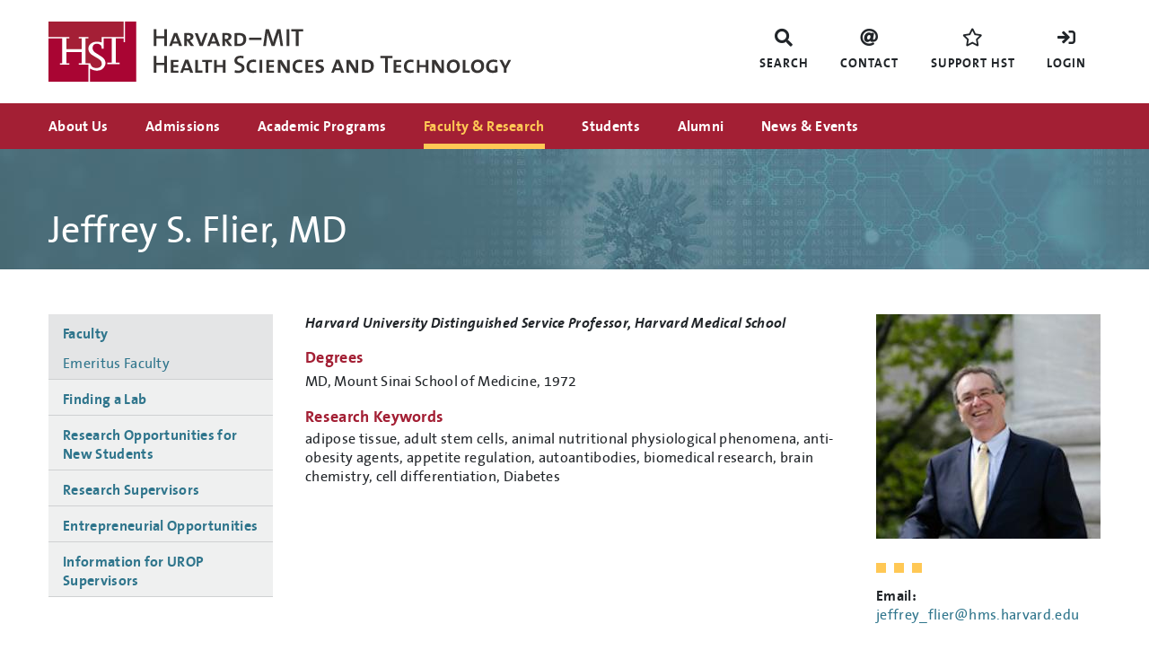

--- FILE ---
content_type: text/html; charset=UTF-8
request_url: https://hst.mit.edu/faculty-research/faculty/flier-jeffrey
body_size: 7813
content:
<!DOCTYPE html>
<html lang="en" dir="ltr" prefix="content: http://purl.org/rss/1.0/modules/content/  dc: http://purl.org/dc/terms/  foaf: http://xmlns.com/foaf/0.1/  og: http://ogp.me/ns#  rdfs: http://www.w3.org/2000/01/rdf-schema#  schema: http://schema.org/  sioc: http://rdfs.org/sioc/ns#  sioct: http://rdfs.org/sioc/types#  skos: http://www.w3.org/2004/02/skos/core#  xsd: http://www.w3.org/2001/XMLSchema# ">
  <head>
    <meta charset="utf-8" />
<noscript><style>form.antibot * :not(.antibot-message) { display: none !important; }</style>
</noscript><script async src="https://www.googletagmanager.com/gtag/js?id=G-NW0NNCG81F"></script>
<script>window.dataLayer = window.dataLayer || [];function gtag(){dataLayer.push(arguments)};gtag("js", new Date());gtag("set", "developer_id.dMDhkMT", true);ga('create', 'UA-1592615-30',{'name':'mitsitewide'});gtag("config", "G-NW0NNCG81F", {"groups":"default","page_placeholder":"PLACEHOLDER_page_location","allow_ad_personalization_signals":false});ga('mitsitewide.send','pageview');</script>
<meta name="geo.region" content="US" />
<link rel="canonical" href="https://hst.mit.edu/faculty-research/faculty/flier-jeffrey" />
<link rel="shortlink" href="https://hst.mit.edu/node/789" />
<meta name="rights" content="Copyright ©2026 Harvard-MIT Health Sciences and Technology. All rights reserved." />
<meta name="referrer" content="unsafe-url" />
<meta property="og:site_name" content="Harvard-MIT Health Sciences and Technology" />
<meta property="og:type" content="article" />
<meta property="og:url" content="https://hst.mit.edu/faculty-research/faculty/flier-jeffrey" />
<meta property="og:title" content="Jeffrey S. Flier | Harvard-MIT Health Sciences and Technology" />
<meta property="og:updated_time" content="2020-01-23T15:58:09-0500" />
<meta property="og:region" content="MA" />
<meta property="og:country_name" content="United States" />
<meta property="og:locale" content="en_US" />
<meta property="article:published_time" content="2020-01-23T15:56:58-0500" />
<meta property="article:modified_time" content="2020-01-23T15:58:09-0500" />
<meta name="Generator" content="Drupal 10 (https://www.drupal.org)" />
<meta name="MobileOptimized" content="width" />
<meta name="HandheldFriendly" content="true" />
<meta name="viewport" content="width=device-width, initial-scale=1.0" />
<meta name="web_author" content="Technivant - https://www.technivant.com/" />
<link rel="icon" href="/themes/custom/technivant_hst/favicon.ico" type="image/vnd.microsoft.icon" />
<link rel="preload" as="font" crossorigin="anonymous" href="/themes/custom/technivant_hst/dist/fonts/fa-brands-400.woff2" />
<link rel="preload" as="font" crossorigin="anonymous" href="/themes/custom/technivant_hst/dist/fonts/fa-regular-400.woff2" />
<link rel="preload" as="font" crossorigin="anonymous" href="/themes/custom/technivant_hst/dist/fonts/fa-solid-900.woff2" />
<link rel="preload" as="font" crossorigin="anonymous" href="/themes/custom/technivant_hst/dist/fonts/thesans-b5plain-webfont.woff2" />
<link rel="preload" as="font" crossorigin="anonymous" href="/themes/custom/technivant_hst/dist/fonts/thesans-b5plainitalic-webfont.woff2" />
<link rel="preload" as="font" crossorigin="anonymous" href="/themes/custom/technivant_hst/dist/fonts/thesanslight-plain-webfont.woff" />
<link rel="preload" as="font" crossorigin="anonymous" href="/themes/custom/technivant_hst/dist/fonts/thesans-b7bold-webfont.woff2" />
<link rel="preload" as="font" crossorigin="anonymous" href="/themes/custom/technivant_hst/dist/fonts/thesans-b7bolditalic-webfont.woff2" />
<link rel="preload" as="font" crossorigin="anonymous" href="/themes/custom/technivant_hst/dist/fonts/thesans-b9black-webfont.woff2" />
<link rel="preload" as="font" crossorigin="anonymous" href="/themes/custom/technivant_hst/dist/fonts/thesans-b9blackitalic-webfont.woff2" />
<link rel="preload" as="font" crossorigin="anonymous" href="/themes/custom/technivant_hst/dist/fonts/thesanslight-plainitalic-webfont.woff" />

    <title>Jeffrey S. Flier | Harvard-MIT Health Sciences and Technology</title>
    <link rel="stylesheet" media="all" href="/sites/default/files/css/css_zYb-Y6gCquIiYRtZabL4DzjOodcUbgi-DRb9Z54hfRY.css?delta=0&amp;language=en&amp;theme=technivant_hst&amp;include=[base64]" />
<link rel="stylesheet" media="all" href="/sites/default/files/css/css_2oPfZUPP63eQpsq_wbqKcrNxlmpJs9sXeMUNlo0Q1Cg.css?delta=1&amp;language=en&amp;theme=technivant_hst&amp;include=[base64]" />

    
  </head>
  <body class="path-node page-node-type-faculty-profile">
        <a href="#main-content" class="visually-hidden focusable skip-link">
      Skip to main content
    </a>
    
      <div class="dialog-off-canvas-main-canvas" data-off-canvas-main-canvas>
    
<div class="page">

      <header class="page__masthead" role="banner">
      <div class="container flex-row">
        <div class="page__masthead-first">
          

      


<div class="block site-branding">
  
  
            <a href="/" title="Home" rel="home">
        <img src="/themes/custom/technivant_hst/logo.svg" class="site-branding__logo" alt="Harvard-MIT Health Sciences and Technology" width="300" height="39" />
      </a>
            
  </div>

  
        </div>
        <div class="page__masthead-second">
          

      


<nav role="navigation"  class="block block-mininav">
            
  <h2 class="visually-hidden">Mini nav</h2>
  

        
              <ul class="mininav-menu">
                    <li class="mininav-menu__item mininav-menu__item--0">
        <a href="/site-search" class="mininav-menu__link--solid fa-search" data-drupal-link-system-path="site-search">Search</a>
              </li>
                <li class="mininav-menu__item mininav-menu__item--0">
        <a href="/about/contact-us" class="mininav-menu__link--solid fa-at" data-drupal-link-system-path="node/48">Contact</a>
              </li>
                <li class="mininav-menu__item mininav-menu__item--0">
        <a href="/alumni/support-hst" class="mininav-menu__link--regular fa-star" data-drupal-link-system-path="node/436">Support HST</a>
              </li>
                <li class="mininav-menu__item mininav-menu__item--0">
        <a href="/user/login" class="mininav-menu__link--solid fa-sign-in" data-drupal-link-system-path="user/login">Login</a>
              </li>
        </ul>
  


  </nav>

  
        </div>
      </div>
    </header>
  
      <div class="page__navbar">
      <div class="container">
        

      


<nav role="navigation"  class="block block-main-menu">
            
  <h2 class="visually-hidden">Top navigation</h2>
  

    <div class="main-menu">
          
<ul id="superfish-main" class="menu sf-menu sf-main sf-horizontal sf-style-none" role="menu" aria-label="Menu">
  

            
  <li id="main-menu-link-contentfe0458fd-2335-4b91-957b-58365e126d26" class="sf-depth-1 menuparent sf-first" role="none">
    
          <a href="/about" class="sf-depth-1 menuparent" role="menuitem" aria-haspopup="true" aria-expanded="false">About Us</a>
    
    
    
              <ul role="menu">
      
      

  
  <li id="main-menu-link-content5f998c2e-ce84-4a9f-9502-1d5946af6bc7" class="sf-depth-2 sf-no-children sf-first" role="none">
    
          <a href="/about/our-vitals" class="sf-depth-2" role="menuitem">Our Vitals</a>
    
    
    
    
      </li>


  
  <li id="main-menu-link-content676557fc-b3ca-4d2a-b5ff-120281a9205d" class="sf-depth-2 sf-no-children" role="none">
    
          <a href="/about/our-values" class="sf-depth-2" role="menuitem">Our Values</a>
    
    
    
    
      </li>


  
  <li id="main-menu-link-content9f547567-300b-48be-a959-fa24b6b8ef4c" class="sf-depth-2 sf-no-children" role="none">
    
          <a href="/about/our-history" class="sf-depth-2" role="menuitem">Our History</a>
    
    
    
    
      </li>


  
  <li id="main-menu-link-content4781b612-71d6-4c12-97b9-b97c38eecbe3" class="sf-depth-2 sf-no-children" role="none">
    
          <a href="/about/leadership-staff" class="sf-depth-2" role="menuitem">Leadership &amp; Staff</a>
    
    
    
    
      </li>


  
  <li id="main-menu-link-content9f559949-d840-4f5c-bbcf-5deba85cecbe" class="sf-depth-2 sf-no-children" role="none">
    
          <a href="/about/administrative-resources" class="sf-depth-2" role="menuitem">Administrative Resources</a>
    
    
    
    
      </li>


  
  <li id="main-menu-link-content9102f328-9efd-4cb8-aeb9-1e69b9ec91cf" class="sf-depth-2 sf-no-children sf-last" role="none">
    
          <a href="/about/contact-us" title="-5" class="sf-depth-2" role="menuitem">Contact Us</a>
    
    
    
    
      </li>



              </ul>
      
    
    
      </li>


            
  <li id="main-menu-link-content40ae9876-6c37-4583-ba0b-0b64f2cef5fe" class="sf-depth-1 menuparent" role="none">
    
          <a href="/applying-hst" class="sf-depth-1 menuparent" role="menuitem" aria-haspopup="true" aria-expanded="false">Admissions</a>
    
    
    
              <ul role="menu">
      
      

  
  <li id="main-menu-link-contentb36024d5-da81-4a6a-a3c6-02809abe348f" class="sf-depth-2 sf-no-children sf-first" role="none">
    
          <a href="/applying-hst/applying-hst-md-program" class="sf-depth-2" role="menuitem">Applying to the HST MD Program</a>
    
    
    
    
      </li>


  
  <li id="main-menu-link-content881be9d7-16d9-4fb5-9aca-f80f8d53bce0" class="sf-depth-2 sf-no-children" role="none">
    
          <a href="/applying-hst/applying-medical-engineering-and-medical-physics-memp-phd-program" class="sf-depth-2" role="menuitem">Applying to the Medical Engineering and Medical Physics (MEMP) PhD Program</a>
    
    
    
    
      </li>


  
  <li id="main-menu-link-contentc8b47614-d698-4358-828c-3cd511c6bd02" class="sf-depth-2 sf-no-children" role="none">
    
          <a href="/applying-hst/applying-gems-certificate-program" class="sf-depth-2" role="menuitem">Applying to the GEMS Certificate Program</a>
    
    
    
    
      </li>


  
  <li id="main-menu-link-content0f7a847f-6cbd-4669-9199-c7102a5c9f31" class="sf-depth-2 sf-no-children sf-last" role="none">
    
          <a href="/applying-hst/applying-summer-institute-biomedical-optics" class="sf-depth-2" role="menuitem">Applying to the Summer Institute for Biomedical Optics</a>
    
    
    
    
      </li>



              </ul>
      
    
    
      </li>


            
  <li id="main-menu-link-content52d6eb4a-5169-4464-8717-c64f78051923" class="sf-depth-1 menuparent" role="none">
    
          <a href="/academic-programs" class="sf-depth-1 menuparent" role="menuitem" aria-haspopup="true" aria-expanded="false">Academic Programs</a>
    
    
    
              <ul role="menu">
      
      

  
  <li id="main-menu-link-content4b3d9dba-3876-4d74-b961-faf6f013b637" class="sf-depth-2 sf-no-children sf-first" role="none">
    
          <a href="/academic-programs/md-program" class="sf-depth-2" role="menuitem">MD Program</a>
    
    
    
    
      </li>


  
  <li id="main-menu-link-content203b86b0-bdeb-4f9f-8bcd-5095a991fc24" class="sf-depth-2 sf-no-children" role="none">
    
          <a href="/academic-programs/memp" class="sf-depth-2" role="menuitem">PhD Program (MEMP)</a>
    
    
    
    
      </li>


  
  <li id="main-menu-link-content209f4b5b-2faa-4f6a-9930-b3e7041844b6" class="sf-depth-2 sf-no-children" role="none">
    
          <a href="/academic-programs/graduate-education-medical-sciences-gems-certificate-program" class="sf-depth-2" role="menuitem">Graduate Education in Medical Sciences (GEMS) Certificate Program</a>
    
    
    
    
      </li>


  
  <li id="main-menu-link-content41d705ea-de73-4f36-ba9c-94dad26a29a1" class="sf-depth-2 sf-no-children" role="none">
    
          <a href="/academic-programs/hst-wellman-summer-institute-biomedical-optics" class="sf-depth-2" role="menuitem">HST-Wellman Summer Institute for Biomedical Optics</a>
    
    
    
    
      </li>


  
  <li id="main-menu-link-content0da1db22-d3c8-4742-a40d-ada56997e620" class="sf-depth-2 sf-no-children" role="none">
    
          <a href="/academic-programs/registration" class="sf-depth-2" role="menuitem">Registration</a>
    
    
    
    
      </li>


  
  <li id="main-menu-link-contentd3a64123-ec5d-481e-9f56-99108ecd50c2" class="sf-depth-2 sf-no-children" role="none">
    
          <a href="/academic-programs/forms-and-useful-links" class="sf-depth-2" role="menuitem">Forms and Useful Links</a>
    
    
    
    
      </li>


  
  <li id="main-menu-link-contentc9a1dad8-8805-45c8-91f6-63f7bd84bc93" class="sf-depth-2 sf-no-children sf-last" role="none">
    
          <a href="/academic-programs/courses" class="sf-depth-2" role="menuitem">Courses</a>
    
    
    
    
      </li>



              </ul>
      
    
    
      </li>


            
  <li id="main-menu-link-content6390b3ee-a5ba-4f88-9816-fe8747589407" class="active-trail sf-depth-1 menuparent" role="none">
    
          <a href="/faculty-research" class="sf-depth-1 menuparent" role="menuitem" aria-haspopup="true" aria-expanded="false">Faculty &amp; Research</a>
    
    
    
              <ul role="menu">
      
      

  
  <li id="main-menu-link-content341a6c1b-b005-43b2-8d06-1c6e0739f316" class="active-trail sf-depth-2 sf-no-children sf-first" role="none">
    
          <a href="/faculty-research/faculty" class="sf-depth-2" role="menuitem">Faculty</a>
    
    
    
    
      </li>


  
  <li id="main-menu-link-contentd56b7328-cd25-4b3e-ad75-9d25f268c2a9" class="sf-depth-2 sf-no-children" role="none">
    
          <a href="/faculty-research/finding-lab" class="sf-depth-2" role="menuitem">Finding a Lab</a>
    
    
    
    
      </li>


  
  <li id="main-menu-link-contentf4a2fc0f-c64d-44b9-9f91-c737bbe81ab3" class="sf-depth-2 sf-no-children" role="none">
    
          <a href="/faculty-research/research-projects-available-hst-students" class="sf-depth-2" role="menuitem">Research Opportunities for New Students</a>
    
    
    
    
      </li>


  
  <li id="main-menu-link-content86ab273a-4606-4de9-8ea9-1c27778eaac0" class="sf-depth-2 sf-no-children" role="none">
    
          <a href="/faculty-research/research-supervisors" class="sf-depth-2" role="menuitem">Research Supervisors</a>
    
    
    
    
      </li>


  
  <li id="main-menu-link-contentd7c73090-8692-4d34-a522-a3a39974413f" class="sf-depth-2 sf-no-children" role="none">
    
          <a href="/faculty-research/entrepreneurial-opportunities" class="sf-depth-2" role="menuitem">Entrepreneurial Opportunities</a>
    
    
    
    
      </li>


  
  <li id="main-menu-link-contentbe6d2443-b4e5-4233-8a87-15330f25033f" class="sf-depth-2 sf-no-children sf-last" role="none">
    
          <a href="/faculty-research/information-urop-supervisors" class="sf-depth-2" role="menuitem">Information for UROP Supervisors</a>
    
    
    
    
      </li>



              </ul>
      
    
    
      </li>


            
  <li id="main-menu-link-contentb4a486db-e05b-4463-8606-9c1bf7d02857" class="sf-depth-1 menuparent" role="none">
    
          <a href="/students" class="sf-depth-1 menuparent" role="menuitem" aria-haspopup="true" aria-expanded="false">Students</a>
    
    
    
              <ul role="menu">
      
      

  
  <li id="main-menu-link-content7964a79f-568c-40b5-b90e-2ff6ce882920" class="sf-depth-2 sf-no-children sf-first" role="none">
    
          <a href="/students/student-spotlights" class="sf-depth-2" role="menuitem">Student Spotlights</a>
    
    
    
    
      </li>


  
  <li id="main-menu-link-content64f622f0-dd69-4014-8f14-8cb313a08054" class="sf-depth-2 sf-no-children" role="none">
    
          <a href="/students/student-life" class="sf-depth-2" role="menuitem">Student Life</a>
    
    
    
    
      </li>


  
  <li id="main-menu-link-content5802b6f5-ecff-4745-91be-981679bd0ef7" class="sf-depth-2 sf-no-children" role="none">
    
          <a href="/students/student-resources-and-support" class="sf-depth-2" role="menuitem">Student Resources and Support</a>
    
    
    
    
      </li>



              </ul>
      
    
    
      </li>


            
  <li id="main-menu-link-content7a15e864-5f79-43a0-8535-9bf0c3874089" class="sf-depth-1 menuparent" role="none">
    
          <a href="/alumni" class="sf-depth-1 menuparent" role="menuitem" aria-haspopup="true" aria-expanded="false">Alumni</a>
    
    
    
              <ul role="menu">
      
      

  
  <li id="main-menu-link-content923b8009-bbd0-4fa9-b665-22c454dec5be" class="sf-depth-2 sf-no-children sf-first" role="none">
    
          <a href="/alumni/alumni-association" class="sf-depth-2" role="menuitem">Alumni Association</a>
    
    
    
    
      </li>


  
  <li id="main-menu-link-content96e30801-e032-4e00-bdc8-24d7e62b4498" class="sf-depth-2 sf-no-children" role="none">
    
          <a href="/alumni/alumni-spotlights" class="sf-depth-2" role="menuitem">Alumni Spotlights</a>
    
    
    
    
      </li>


  
  <li id="main-menu-link-content945674d0-7fdb-4c19-b800-b0c28d6da659" class="sf-depth-2 sf-no-children sf-last" role="none">
    
          <a href="/alumni/support-hst" class="sf-depth-2" role="menuitem">Support HST</a>
    
    
    
    
      </li>



              </ul>
      
    
    
      </li>


            
  <li id="main-menu-link-content29c45854-9cdc-4125-b689-b527eb292826" class="sf-depth-1 menuparent sf-last" role="none">
    
          <a href="/news-events" class="sf-depth-1 menuparent" role="menuitem" aria-haspopup="true" aria-expanded="false">News &amp; Events</a>
    
    
    
              <ul role="menu">
      
      

  
  <li id="main-menu-link-contentd721e121-5fe2-4907-9661-8da5806ffa42" class="sf-depth-2 sf-no-children sf-first" role="none">
    
          <a href="/news-events/events-academic-calendar" class="sf-depth-2" role="menuitem">Events &amp; Academic Calendar</a>
    
    
    
    
      </li>


  
  <li id="main-menu-link-contenta94e2e7d-3d15-4867-a83c-609936aecd78" class="sf-depth-2 sf-no-children" role="none">
    
          <a href="/news-events/community-awards" class="sf-depth-2" role="menuitem">Community Awards</a>
    
    
    
    
      </li>


  
  <li id="main-menu-link-content245a3355-f881-4d78-aa84-5a01126c907f" class="sf-depth-2 sf-no-children" role="none">
    
          <a href="/news-events/hst-graduation-celebration" class="sf-depth-2" role="menuitem">HST Graduation</a>
    
    
    
    
      </li>


  
  <li id="main-menu-link-contente8e7fd6c-6ce3-4683-978c-33978c56d9e8" class="sf-depth-2 sf-no-children" role="none">
    
          <a href="/hst-55th-anniversary" class="sf-depth-2" role="menuitem">HST 55th Anniversary</a>
    
    
    
    
      </li>


  
  <li id="main-menu-link-content53f16d6a-70d2-4f78-b8bf-8b9a467a5c75" class="sf-depth-2 sf-no-children sf-last" role="none">
    
          <a href="/news-events/twihst" class="sf-depth-2" role="menuitem">TWiHST Newsletter</a>
    
    
    
    
      </li>



              </ul>
      
    
    
      </li>


</ul>

      </div>
</nav>

  
      </div>
    </div>
  

      <div class="page__preface">
      

      


<div class="page__title">
  <div class="container">
    
    
  <h1 class="heading-page">Jeffrey S. Flier, MD</h1>

</div>
</div>
  
    </div>
  
      <div class="page__help">
      <div class="container">
        

      <div data-drupal-messages-fallback class="hidden"></div>

  
      </div>
    </div>
  
  <main class="page__main" role="main" id="main-content">          <div class="container page__row">
        <div class="page__content page__content--right">
          

      <div class="block block--main-content">
  
      
  




<article about="/faculty-research/faculty/flier-jeffrey" class="node node--faculty-profile node--profile--full node--full">
  <header>
    
        
  </header>
  <div class="node__content">
    
<div  class="node__main">
    
  <div class="field field--node--field-profile-title field--name-field-profile-title field--type-string field--label-visually_hidden">
    <div class="field__label visually-hidden">Title</div>
        <div class="field__items">
                    <div class="field__item">Harvard University Distinguished Service Professor, Harvard Medical School</div>
                </div>
      </div>

  <div class="field field--node--field-profile-degrees body-text">
    <div class="field__label">Degrees</div>
          <div><p>MD, Mount Sinai School of Medicine, 1972</p>
</div>
      </div>


  <div class="field field--node--field-research-keywords field--name-field-research-keywords field--type-entity-reference field--label-above">
    <div class="field__label">Research Keywords</div>
    <div class="field field--node--field-research-keywords field--name-field-research-keywords field--type-entity-reference field--label-above field__content">
              adipose tissue, 
              adult stem cells, 
              animal nutritional physiological phenomena, 
              anti-obesity agents, 
              appetite regulation, 
              autoantibodies, 
              biomedical research, 
              brain chemistry, 
              cell differentiation, 
              Diabetes
          </div>
  </div>

  </div>
<div  class="node__aside">
    
            <div class="blazy blazy--field blazy--field-profile-photo blazy--field-profile-photo--full field field--node--field-profile-photo field--name-field-profile-photo field--type-image field--label-hidden field__item" data-blazy="">    <div data-b-token="b-6aa6b635a57" class="media media--blazy media--image is-b-loading"><img alt="Jeffrey Flier" decoding="async" class="media__element b-lazy" loading="lazy" data-src="/sites/default/files/styles/square_medium_250x250/public/faculty/JFlier_for_Bio_page.jpg?h=4b0f1503&amp;itok=3wXAb92F" src="data:image/svg+xml;charset=utf-8,%3Csvg%20xmlns%3D&#039;http%3A%2F%2Fwww.w3.org%2F2000%2Fsvg&#039;%20viewBox%3D&#039;0%200%201%201&#039;%2F%3E" width="250" height="250" typeof="foaf:Image" />
        </div>
  </div>
      
  <div class="field field--node--field-profile-email field--name-field-profile-email field--type-email field--label-above">
    <div class="field__label">Email:</div>
                  <div class="field__item"><span class="spamspan"><span class="u">jeffrey_flier</span> [at] <span class="d">hms.harvard.edu</span></span></div>
              </div>

  </div>
  </div>

</article>

    
</div>
  
        </div>

                        
                  <aside class="page__sidebar page__sidebar--first" role="complementary">
            <div class="page__sidebar-first-inner">
              

      


<nav role="navigation"  class="block block-sidenav">
            
  <h2 class="visually-hidden">Side navigation</h2>
  

        
              <ul class="sidenav-menu">
                    <li class="sidenav-menu__item sidenav-menu__item--0 sidenav-menu__item--active-trail">
        <a href="/faculty-research/faculty" data-drupal-link-system-path="faculty-research/faculty">Faculty</a>
                                <ul class="sidenav-menu sidenav-menu--1">
                    <li class="sidenav-menu__item sidenav-menu__item--1">
        <a href="/faculty-research/emeritus" data-drupal-link-system-path="faculty-research/emeritus">Emeritus Faculty</a>
              </li>
        </ul>
  
              </li>
                <li class="sidenav-menu__item sidenav-menu__item--0">
        <a href="/faculty-research/finding-lab" data-drupal-link-system-path="node/6">Finding a Lab</a>
              </li>
                <li class="sidenav-menu__item sidenav-menu__item--0">
        <a href="/faculty-research/research-projects-available-hst-students" data-drupal-link-system-path="node/2310">Research Opportunities for New Students</a>
              </li>
                <li class="sidenav-menu__item sidenav-menu__item--0">
        <a href="/faculty-research/research-supervisors" data-drupal-link-system-path="node/2535">Research Supervisors</a>
              </li>
                <li class="sidenav-menu__item sidenav-menu__item--0">
        <a href="/faculty-research/entrepreneurial-opportunities" data-drupal-link-system-path="node/82">Entrepreneurial Opportunities</a>
              </li>
                <li class="sidenav-menu__item sidenav-menu__item--0">
        <a href="/faculty-research/information-urop-supervisors" data-drupal-link-system-path="node/83">Information for UROP Supervisors</a>
              </li>
        </ul>
  


  </nav>

  
            </div>
          </aside>
        
                        
              </div>
      </main>

      <footer class="page__footer" role="contentinfo">
      <div class="container">
        

      <div class="block block--footer">
  
  <div class="flex-grid-wrapper flex-grid-wrapper--footer">
  <div class="flex-grid flex-grid--footer">
          <div class="flex-grid-cell flex-grid-cell--4equal flex-grid-cell--footer"><p><a href="http://imes.mit.edu"><img alt="imes: Institute for Medical Engineering &amp; Science" class="block--footer__mitimes-logo" src="/themes/custom/technivant_hst/dist/images/footer-imes-red.png"></a></p>

<p>77 Massachusetts Avenue<br>
Room E25-518<br>
Cambridge, MA 02139</p>

<p>+1 617-452-4091<br>
hst@mit.edu</p>
</div>
          <div class="flex-grid-cell flex-grid-cell--4equal flex-grid-cell--footer"><p><a href="http://hms.harvard.edu"><img alt="Harvard Medical School" src="/themes/custom/technivant_hst/dist/images/footer-hms.png"></a></p>

<p>Irving M. London Society<br>
260 Longwood Avenue<br>
TMEC 213<br>
Boston, MA 02115</p>

<p>+1-617-432-1738<br>
hst@mit.edu</p>
</div>
          <div class="flex-grid-cell flex-grid-cell--4equal flex-grid-cell--footer"><h2 class="block--footer__heading-caps">Newsletter</h2>
<h3 class="block--footer__heading-bold">This Week in HST</h3>
<p><a href="/news-events/twihst/current"><img alt="Current Issue" src="/themes/custom/technivant_hst/dist/images/footer-current-issue-button.png"></a></p>
<p class="block--footer__social">
<a href="https://www.facebook.com/Harvard-MIT-Health-Sciences-and-Technology-HST-100426975783259/">
<span class="fa-2x fa-stack"><i class="fas fa-square fa-stack-2x" aria-hidden="true"></i><i class="fab fa-facebook-f fa-stack-1x" title="Facebook" aria-hidden="true"></i></span>
<span class="sr-only">Facebook</span></a> 
<a href="https://twitter.com/mit_hst?lang=en">
<span class="fa-2x fa-stack"><i class="fas fa-square fa-stack-2x" aria-hidden="true"></i><i class="fab6 fa6-x-twitter fa-stack-1x" title="Twitter" aria-hidden="true"></i></span>
<span class="sr-only">Twitter</span></a> 
<a href="https://www.instagram.com/mitpics/?hl=en">
<span class="fa-2x fa-stack"><i class="fas fa-square fa-stack-2x" aria-hidden="true"></i><i class="fab fa-instagram fa-stack-1x" title="Instagram" aria-hidden="true"></i></span>
<span class="sr-only">Instagram</span></a>
</p>
<p><a href="https://accessibility.mit.edu">Accessibility</a></p>
</div>
          <div class="flex-grid-cell flex-grid-cell--4equal flex-grid-cell--footer"><div class="block--footer__logos"><div class="block--footer__logo-first"><a href="http://www.mit.edu/"><img alt="MIT" data-entity-type="image" data-entity-uuid="0" src="/themes/custom/technivant_hst/dist/images/mit-white.svg"></a></div><div class="block--footer__logo-second"><a href="https://www.harvard.edu/"><img alt="Harvard University logo" data-entity-type="image" data-entity-uuid="0" src="/themes/custom/technivant_hst/dist/images/footer-harvard.png"></a></div></div></div>
      </div>
</div>
</div>

  
      </div>
    </footer>
  
</div>

  </div>

    
    <script type="application/json" data-drupal-selector="drupal-settings-json">{"path":{"baseUrl":"\/","pathPrefix":"","currentPath":"node\/789","currentPathIsAdmin":false,"isFront":false,"currentLanguage":"en"},"pluralDelimiter":"\u0003","suppressDeprecationErrors":true,"fitvids":{"selectors":".node","custom_vendors":["iframe[src^=\u0022https:\/\/youtu.be\u0022]"],"ignore_selectors":".video-embed-field-responsive-video"},"google_analytics":{"account":"G-NW0NNCG81F","trackOutbound":true,"trackMailto":true,"trackDownload":true,"trackDownloadExtensions":"7z|aac|arc|arj|asf|asx|avi|bin|csv|doc(x|m)?|dot(x|m)?|exe|flv|gif|gz|gzip|hqx|jar|jpe?g|js|mp(2|3|4|e?g)|mov(ie)?|msi|msp|pdf|phps|png|ppt(x|m)?|pot(x|m)?|pps(x|m)?|ppam|sld(x|m)?|thmx|qtm?|ra(m|r)?|sea|sit|tar|tgz|torrent|txt|wav|wma|wmv|wpd|xls(x|m|b)?|xlt(x|m)|xlam|xml|z|zip"},"field_group":{"html_element":{"mode":"default","context":"view","settings":{"classes":"node__main","id":"","element":"div","show_label":false,"label_element":"h3","attributes":"","effect":"none","speed":"fast"}}},"blazy":{"loadInvisible":false,"offset":100,"saveViewportOffsetDelay":50,"validateDelay":null,"container":"","loader":true,"unblazy":false,"visibleClass":false},"blazyIo":{"disconnect":false,"rootMargin":"0px","threshold":[0,0.25,0.5,0.75,1]},"superfish":{"superfish-main":{"id":"superfish-main","sf":{"animation":{"opacity":"show","height":"show"},"speed":"fast","autoArrows":false,"dropShadows":false},"plugins":{"touchscreen":{"disableHover":0,"cloneParent":0,"mode":"useragent_predefined"},"smallscreen":{"cloneParent":0,"mode":"window_width","breakpoint":900,"title":"Menu"},"supposition":true}}},"user":{"uid":0,"permissionsHash":"c9a51ef8701ad8995222fa191d8d9e95ec975f19222f88468fec09b249da3246"}}</script>
<script src="/sites/default/files/js/js_PMPiKjdcsqnqDXmLXa9NbIcvisyQWmttzHFebsHPt_k.js?scope=footer&amp;delta=0&amp;language=en&amp;theme=technivant_hst&amp;include=eJxti0sOxCAMQy-ExJGqQEOJlBJEQked08-PdjFiEcfPlgPD8_Tho-6rPjKoMqkNZoF12Cp8JmK-sMlOioMapOEeGKpLZAet6se_mQqZ20Q2xgUK8GkU1f8HTivs7yteQuoawdBpr9gSafa3m2VLlgMbFcNi0153YNbYEMu877WKkpHMe5Me82__Ah1afxM"></script>

  </body>
</html>


--- FILE ---
content_type: text/css
request_url: https://hst.mit.edu/sites/default/files/css/css_2oPfZUPP63eQpsq_wbqKcrNxlmpJs9sXeMUNlo0Q1Cg.css?delta=1&language=en&theme=technivant_hst&include=eJx1kFEOgzAMQy_UqkdCKQQaLaRVE5jY6Ve2aZMY_NpPjuPI8NgCZxhIJldRSxalFTuDyNiNxIY1_HT_0p0uBetImgIJmdNNDecQQdEZ9kloBbEuqYXIub95P-bcgi7MAlMLJmP0L-UC-x71fgaSIzVxjsBHdUZZGt9qCqznptKAJ6bkAVvxhdn7O1nasQh_P7yxUnPb6sMfESVrn1WQfeQnXUuPPQ
body_size: 26496
content:
/* @license GPL-2.0-or-later https://www.drupal.org/licensing/faq */
.fa,.fas,.far,.fal,.fab{-moz-osx-font-smoothing:grayscale;-webkit-font-smoothing:antialiased;display:inline-block;font-style:normal;font-variant:normal;text-rendering:auto;line-height:1;}.fa-lg{font-size:1.33333em;line-height:0.75em;vertical-align:-0.0667em;}.fa-xs{font-size:0.75em;}.fa-sm{font-size:0.875em;}.fa-1x{font-size:1em;}.fa-2x{font-size:2em;}.fa-3x{font-size:3em;}.fa-4x{font-size:4em;}.fa-5x{font-size:5em;}.fa-6x{font-size:6em;}.fa-7x{font-size:7em;}.fa-8x{font-size:8em;}.fa-9x{font-size:9em;}.fa-10x{font-size:10em;}.fa-stack{display:inline-block;height:2em;line-height:2em;position:relative;vertical-align:middle;width:2.5em;}.fa-stack-1x,.fa-stack-2x{left:0;position:absolute;text-align:center;width:100%;}.fa-stack-1x{line-height:inherit;}.fa-stack-2x{font-size:2em;}.fa-inverse{color:#fff;}.sr-only{border:0;clip:rect(0,0,0,0);height:1px;margin:-1px;overflow:hidden;padding:0;position:absolute;width:1px;}.sr-only-focusable:active,.sr-only-focusable:focus{clip:auto;height:auto;margin:0;overflow:visible;position:static;width:auto;}.fa-at::before{content:"\f1fa";}.fa-facebook-f::before{content:"\f39e";}.fa-instagram::before{content:"\f16d";}.fa-search::before{content:"\f002";}.fa-sign-in::before{content:"\f090";}.fa-sign-out::before{content:"\f08b";}.fa-square::before{content:"\f0c8";}.fa-star::before{content:"\f005";}.fa-twitter::before{content:"\f099";}@font-face{font-family:'Font Awesome 5 Brands';font-style:normal;font-weight:normal;font-display:block;src:url(/themes/custom/technivant_hst/dist/fonts/fa-brands-400.eot);src:url(/themes/custom/technivant_hst/dist/fonts/fa-brands-400.eot#iefix) format("embedded-opentype"),url(/themes/custom/technivant_hst/dist/fonts/fa-brands-400.woff2) format("woff2"),url(/themes/custom/technivant_hst/dist/fonts/fa-brands-400.woff) format("woff"),url(/themes/custom/technivant_hst/dist/fonts/fa-brands-400.ttf) format("truetype"),url(/themes/custom/technivant_hst/dist/fonts/fa-brands-400.svg#fontawesome) format("svg");}.fab{font-family:'Font Awesome 5 Brands';}@font-face{font-family:'Font Awesome 5 Pro';font-style:normal;font-weight:400;font-display:block;src:url(/themes/custom/technivant_hst/dist/fonts/fa-regular-400.eot);src:url(/themes/custom/technivant_hst/dist/fonts/fa-regular-400.eot#iefix) format("embedded-opentype"),url(/themes/custom/technivant_hst/dist/fonts/fa-regular-400.woff2) format("woff2"),url(/themes/custom/technivant_hst/dist/fonts/fa-regular-400.woff) format("woff"),url(/themes/custom/technivant_hst/dist/fonts/fa-regular-400.ttf) format("truetype"),url(/themes/custom/technivant_hst/dist/fonts/fa-regular-400.svg#fontawesome) format("svg");}.far{font-family:'Font Awesome 5 Pro';font-weight:400;}@font-face{font-family:'Font Awesome 5 Pro';font-style:normal;font-weight:900;font-display:block;src:url(/themes/custom/technivant_hst/dist/fonts/fa-solid-900.eot);src:url(/themes/custom/technivant_hst/dist/fonts/fa-solid-900.eot#iefix) format("embedded-opentype"),url(/themes/custom/technivant_hst/dist/fonts/fa-solid-900.woff2) format("woff2"),url(/themes/custom/technivant_hst/dist/fonts/fa-solid-900.woff) format("woff"),url(/themes/custom/technivant_hst/dist/fonts/fa-solid-900.ttf) format("truetype"),url(/themes/custom/technivant_hst/dist/fonts/fa-solid-900.svg#fontawesome) format("svg");}.fa,.fas{font-family:'Font Awesome 5 Pro';font-weight:900;}.fa6{font-family:var(--fa6-style-family,"Font Awesome 6 Free");font-weight:var(--fa6-style,900);}.fa6,.fa6-classic,.fa6-sharp,.fas6,.fa6-solid,.far6,.fa6-regular,.fab6,.fa6-brands{-moz-osx-font-smoothing:grayscale;-webkit-font-smoothing:antialiased;display:var(--fa6-display,inline-block);font-style:normal;font-variant:normal;line-height:1;text-rendering:auto;}.fas6,.fa6-classic,.fa6-solid,.far6,.fa6-regular{font-family:'Font Awesome 6 Free';}.fab6,.fa6-brands{font-family:'Font Awesome 6 Brands';}.fa-1x{font-size:1em;}.fa-2x{font-size:2em;}.fa-3x{font-size:3em;}.fa-4x{font-size:4em;}.fa-5x{font-size:5em;}.fa-6x{font-size:6em;}.fa-7x{font-size:7em;}.fa-8x{font-size:8em;}.fa-9x{font-size:9em;}.fa-10x{font-size:10em;}.fa-2xs{font-size:0.625em;line-height:0.1em;vertical-align:0.225em;}.fa-xs{font-size:0.75em;line-height:0.08333em;vertical-align:0.125em;}.fa-sm{font-size:0.875em;line-height:0.07143em;vertical-align:0.05357em;}.fa-lg{font-size:1.25em;line-height:0.05em;vertical-align:-0.075em;}.fa-xl{font-size:1.5em;line-height:0.04167em;vertical-align:-0.125em;}.fa-2xl{font-size:2em;line-height:0.03125em;vertical-align:-0.1875em;}.fa-fw{text-align:center;width:1.25em;}.fa-ul{list-style-type:none;margin-left:var(--fa-li-margin,2.5em);padding-left:0;}.fa-ul > li{position:relative;}.fa-li{left:calc(var(--fa-li-width,2em) * -1);position:absolute;text-align:center;width:var(--fa-li-width,2em);line-height:inherit;}.fa-border{border-color:var(--fa-border-color,#eee);border-radius:var(--fa-border-radius,0.1em);border-style:var(--fa-border-style,solid);border-width:var(--fa-border-width,0.08em);padding:var(--fa-border-padding,0.2em 0.25em 0.15em);}.fa-pull-left{float:left;margin-right:var(--fa-pull-margin,0.3em);}.fa-pull-right{float:right;margin-left:var(--fa-pull-margin,0.3em);}.fa-beat{animation-name:fa-beat;animation-delay:var(--fa-animation-delay,0s);animation-direction:var(--fa-animation-direction,normal);animation-duration:var(--fa-animation-duration,1s);animation-iteration-count:var(--fa-animation-iteration-count,infinite);animation-timing-function:var(--fa-animation-timing,ease-in-out);}.fa-bounce{animation-name:fa-bounce;animation-delay:var(--fa-animation-delay,0s);animation-direction:var(--fa-animation-direction,normal);animation-duration:var(--fa-animation-duration,1s);animation-iteration-count:var(--fa-animation-iteration-count,infinite);animation-timing-function:var(--fa-animation-timing,cubic-bezier(0.28,0.84,0.42,1));}.fa-fade{animation-name:fa-fade;animation-delay:var(--fa-animation-delay,0s);animation-direction:var(--fa-animation-direction,normal);animation-duration:var(--fa-animation-duration,1s);animation-iteration-count:var(--fa-animation-iteration-count,infinite);animation-timing-function:var(--fa-animation-timing,cubic-bezier(0.4,0,0.6,1));}.fa-beat-fade{animation-name:fa-beat-fade;animation-delay:var(--fa-animation-delay,0s);animation-direction:var(--fa-animation-direction,normal);animation-duration:var(--fa-animation-duration,1s);animation-iteration-count:var(--fa-animation-iteration-count,infinite);animation-timing-function:var(--fa-animation-timing,cubic-bezier(0.4,0,0.6,1));}.fa-flip{animation-name:fa-flip;animation-delay:var(--fa-animation-delay,0s);animation-direction:var(--fa-animation-direction,normal);animation-duration:var(--fa-animation-duration,1s);animation-iteration-count:var(--fa-animation-iteration-count,infinite);animation-timing-function:var(--fa-animation-timing,ease-in-out);}.fa-shake{animation-name:fa-shake;animation-delay:var(--fa-animation-delay,0s);animation-direction:var(--fa-animation-direction,normal);animation-duration:var(--fa-animation-duration,1s);animation-iteration-count:var(--fa-animation-iteration-count,infinite);animation-timing-function:var(--fa-animation-timing,linear);}.fa-spin{animation-name:fa-spin;animation-delay:var(--fa-animation-delay,0s);animation-direction:var(--fa-animation-direction,normal);animation-duration:var(--fa-animation-duration,2s);animation-iteration-count:var(--fa-animation-iteration-count,infinite);animation-timing-function:var(--fa-animation-timing,linear);}.fa-spin-reverse{--fa-animation-direction:reverse;}.fa-pulse,.fa-spin-pulse{animation-name:fa-spin;animation-direction:var(--fa-animation-direction,normal);animation-duration:var(--fa-animation-duration,1s);animation-iteration-count:var(--fa-animation-iteration-count,infinite);animation-timing-function:var(--fa-animation-timing,steps(8));}@media (prefers-reduced-motion:reduce){.fa-beat,.fa-bounce,.fa-fade,.fa-beat-fade,.fa-flip,.fa-pulse,.fa-shake,.fa-spin,.fa-spin-pulse{animation-delay:-1ms;animation-duration:1ms;animation-iteration-count:1;transition-delay:0s;transition-duration:0s;}}@keyframes fa-beat{0%,90%{transform:scale(1);}45%{transform:scale(var(--fa-beat-scale,1.25));}}@keyframes fa-bounce{0%{transform:scale(1,1) translateY(0);}10%{transform:scale(var(--fa-bounce-start-scale-x,1.1),var(--fa-bounce-start-scale-y,0.9)) translateY(0);}30%{transform:scale(var(--fa-bounce-jump-scale-x,0.9),var(--fa-bounce-jump-scale-y,1.1)) translateY(var(--fa-bounce-height,-0.5em));}50%{transform:scale(var(--fa-bounce-land-scale-x,1.05),var(--fa-bounce-land-scale-y,0.95)) translateY(0);}57%{transform:scale(1,1) translateY(var(--fa-bounce-rebound,-0.125em));}64%{transform:scale(1,1) translateY(0);}100%{transform:scale(1,1) translateY(0);}}@keyframes fa-fade{50%{opacity:var(--fa-fade-opacity,0.4);}}@keyframes fa-beat-fade{0%,100%{opacity:var(--fa-beat-fade-opacity,0.4);transform:scale(1);}50%{opacity:1;transform:scale(var(--fa-beat-fade-scale,1.125));}}@keyframes fa-flip{50%{transform:rotate3d(var(--fa-flip-x,0),var(--fa-flip-y,1),var(--fa-flip-z,0),var(--fa-flip-angle,-180deg));}}@keyframes fa-shake{0%{transform:rotate(-15deg);}4%{transform:rotate(15deg);}8%,24%{transform:rotate(-18deg);}12%,28%{transform:rotate(18deg);}16%{transform:rotate(-22deg);}20%{transform:rotate(22deg);}32%{transform:rotate(-12deg);}36%{transform:rotate(12deg);}40%,100%{transform:rotate(0deg);}}@keyframes fa-spin{0%{transform:rotate(0deg);}100%{transform:rotate(360deg);}}.fa-rotate-90{transform:rotate(90deg);}.fa-rotate-180{transform:rotate(180deg);}.fa-rotate-270{transform:rotate(270deg);}.fa-flip-horizontal{transform:scale(-1,1);}.fa-flip-vertical{transform:scale(1,-1);}.fa-flip-both,.fa-flip-horizontal.fa-flip-vertical{transform:scale(-1,-1);}.fa-rotate-by{transform:rotate(var(--fa-rotate-angle,none));}.fa-stack{display:inline-block;height:2em;line-height:2em;position:relative;vertical-align:middle;width:2.5em;}.fa-stack-1x,.fa-stack-2x{left:0;position:absolute;text-align:center;width:100%;z-index:var(--fa-stack-z-index,auto);}.fa-stack-1x{line-height:inherit;}.fa-stack-2x{font-size:2em;}.fa-inverse{color:var(--fa-inverse,#fff);}.fa-0::before{content:"\30";}.fa-1::before{content:"\31";}.fa-2::before{content:"\32";}.fa-3::before{content:"\33";}.fa-4::before{content:"\34";}.fa-5::before{content:"\35";}.fa-6::before{content:"\36";}.fa-7::before{content:"\37";}.fa-8::before{content:"\38";}.fa-9::before{content:"\39";}.fa-fill-drip::before{content:"\f576";}.fa-arrows-to-circle::before{content:"\e4bd";}.fa-circle-chevron-right::before{content:"\f138";}.fa-chevron-circle-right::before{content:"\f138";}.fa-at::before{content:"\f1fa";}.fa-trash-can::before{content:"\f2ed";}.fa-trash-alt::before{content:"\f2ed";}.fa-text-height::before{content:"\f034";}.fa-user-xmark::before{content:"\f235";}.fa-user-times::before{content:"\f235";}.fa-stethoscope::before{content:"\f0f1";}.fa-message::before{content:"\f27a";}.fa-comment-alt::before{content:"\f27a";}.fa-info::before{content:"\f129";}.fa-down-left-and-up-right-to-center::before{content:"\f422";}.fa-compress-alt::before{content:"\f422";}.fa-explosion::before{content:"\e4e9";}.fa-file-lines::before{content:"\f15c";}.fa-file-alt::before{content:"\f15c";}.fa-file-text::before{content:"\f15c";}.fa-wave-square::before{content:"\f83e";}.fa-ring::before{content:"\f70b";}.fa-building-un::before{content:"\e4d9";}.fa-dice-three::before{content:"\f527";}.fa-calendar-days::before{content:"\f073";}.fa-calendar-alt::before{content:"\f073";}.fa-anchor-circle-check::before{content:"\e4aa";}.fa-building-circle-arrow-right::before{content:"\e4d1";}.fa-volleyball::before{content:"\f45f";}.fa-volleyball-ball::before{content:"\f45f";}.fa-arrows-up-to-line::before{content:"\e4c2";}.fa-sort-down::before{content:"\f0dd";}.fa-sort-desc::before{content:"\f0dd";}.fa-circle-minus::before{content:"\f056";}.fa-minus-circle::before{content:"\f056";}.fa-door-open::before{content:"\f52b";}.fa-right-from-bracket::before{content:"\f2f5";}.fa-sign-out-alt::before{content:"\f2f5";}.fa-atom::before{content:"\f5d2";}.fa-soap::before{content:"\e06e";}.fa-icons::before{content:"\f86d";}.fa-heart-music-camera-bolt::before{content:"\f86d";}.fa-microphone-lines-slash::before{content:"\f539";}.fa-microphone-alt-slash::before{content:"\f539";}.fa-bridge-circle-check::before{content:"\e4c9";}.fa-pump-medical::before{content:"\e06a";}.fa-fingerprint::before{content:"\f577";}.fa-hand-point-right::before{content:"\f0a4";}.fa-magnifying-glass-location::before{content:"\f689";}.fa-search-location::before{content:"\f689";}.fa-forward-step::before{content:"\f051";}.fa-step-forward::before{content:"\f051";}.fa-face-smile-beam::before{content:"\f5b8";}.fa-smile-beam::before{content:"\f5b8";}.fa-flag-checkered::before{content:"\f11e";}.fa-football::before{content:"\f44e";}.fa-football-ball::before{content:"\f44e";}.fa-school-circle-exclamation::before{content:"\e56c";}.fa-crop::before{content:"\f125";}.fa-angles-down::before{content:"\f103";}.fa-angle-double-down::before{content:"\f103";}.fa-users-rectangle::before{content:"\e594";}.fa-people-roof::before{content:"\e537";}.fa-people-line::before{content:"\e534";}.fa-beer-mug-empty::before{content:"\f0fc";}.fa-beer::before{content:"\f0fc";}.fa-diagram-predecessor::before{content:"\e477";}.fa-arrow-up-long::before{content:"\f176";}.fa-long-arrow-up::before{content:"\f176";}.fa-fire-flame-simple::before{content:"\f46a";}.fa-burn::before{content:"\f46a";}.fa-person::before{content:"\f183";}.fa-male::before{content:"\f183";}.fa-laptop::before{content:"\f109";}.fa-file-csv::before{content:"\f6dd";}.fa-menorah::before{content:"\f676";}.fa-truck-plane::before{content:"\e58f";}.fa-record-vinyl::before{content:"\f8d9";}.fa-face-grin-stars::before{content:"\f587";}.fa-grin-stars::before{content:"\f587";}.fa-bong::before{content:"\f55c";}.fa-spaghetti-monster-flying::before{content:"\f67b";}.fa-pastafarianism::before{content:"\f67b";}.fa-arrow-down-up-across-line::before{content:"\e4af";}.fa-spoon::before{content:"\f2e5";}.fa-utensil-spoon::before{content:"\f2e5";}.fa-jar-wheat::before{content:"\e517";}.fa-envelopes-bulk::before{content:"\f674";}.fa-mail-bulk::before{content:"\f674";}.fa-file-circle-exclamation::before{content:"\e4eb";}.fa-circle-h::before{content:"\f47e";}.fa-hospital-symbol::before{content:"\f47e";}.fa-pager::before{content:"\f815";}.fa-address-book::before{content:"\f2b9";}.fa-contact-book::before{content:"\f2b9";}.fa-strikethrough::before{content:"\f0cc";}.fa-k::before{content:"\4b";}.fa-landmark-flag::before{content:"\e51c";}.fa-pencil::before{content:"\f303";}.fa-pencil-alt::before{content:"\f303";}.fa-backward::before{content:"\f04a";}.fa-caret-right::before{content:"\f0da";}.fa-comments::before{content:"\f086";}.fa-paste::before{content:"\f0ea";}.fa-file-clipboard::before{content:"\f0ea";}.fa-code-pull-request::before{content:"\e13c";}.fa-clipboard-list::before{content:"\f46d";}.fa-truck-ramp-box::before{content:"\f4de";}.fa-truck-loading::before{content:"\f4de";}.fa-user-check::before{content:"\f4fc";}.fa-vial-virus::before{content:"\e597";}.fa-sheet-plastic::before{content:"\e571";}.fa-blog::before{content:"\f781";}.fa-user-ninja::before{content:"\f504";}.fa-person-arrow-up-from-line::before{content:"\e539";}.fa-scroll-torah::before{content:"\f6a0";}.fa-torah::before{content:"\f6a0";}.fa-broom-ball::before{content:"\f458";}.fa-quidditch::before{content:"\f458";}.fa-quidditch-broom-ball::before{content:"\f458";}.fa-toggle-off::before{content:"\f204";}.fa-box-archive::before{content:"\f187";}.fa-archive::before{content:"\f187";}.fa-person-drowning::before{content:"\e545";}.fa-arrow-down-9-1::before{content:"\f886";}.fa-sort-numeric-desc::before{content:"\f886";}.fa-sort-numeric-down-alt::before{content:"\f886";}.fa-face-grin-tongue-squint::before{content:"\f58a";}.fa-grin-tongue-squint::before{content:"\f58a";}.fa-spray-can::before{content:"\f5bd";}.fa-truck-monster::before{content:"\f63b";}.fa-w::before{content:"\57";}.fa-earth-africa::before{content:"\f57c";}.fa-globe-africa::before{content:"\f57c";}.fa-rainbow::before{content:"\f75b";}.fa-circle-notch::before{content:"\f1ce";}.fa-tablet-screen-button::before{content:"\f3fa";}.fa-tablet-alt::before{content:"\f3fa";}.fa-paw::before{content:"\f1b0";}.fa-cloud::before{content:"\f0c2";}.fa-trowel-bricks::before{content:"\e58a";}.fa-face-flushed::before{content:"\f579";}.fa-flushed::before{content:"\f579";}.fa-hospital-user::before{content:"\f80d";}.fa-tent-arrow-left-right::before{content:"\e57f";}.fa-gavel::before{content:"\f0e3";}.fa-legal::before{content:"\f0e3";}.fa-binoculars::before{content:"\f1e5";}.fa-microphone-slash::before{content:"\f131";}.fa-box-tissue::before{content:"\e05b";}.fa-motorcycle::before{content:"\f21c";}.fa-bell-concierge::before{content:"\f562";}.fa-concierge-bell::before{content:"\f562";}.fa-pen-ruler::before{content:"\f5ae";}.fa-pencil-ruler::before{content:"\f5ae";}.fa-people-arrows::before{content:"\e068";}.fa-people-arrows-left-right::before{content:"\e068";}.fa-mars-and-venus-burst::before{content:"\e523";}.fa-square-caret-right::before{content:"\f152";}.fa-caret-square-right::before{content:"\f152";}.fa-scissors::before{content:"\f0c4";}.fa-cut::before{content:"\f0c4";}.fa-sun-plant-wilt::before{content:"\e57a";}.fa-toilets-portable::before{content:"\e584";}.fa-hockey-puck::before{content:"\f453";}.fa-table::before{content:"\f0ce";}.fa-magnifying-glass-arrow-right::before{content:"\e521";}.fa-tachograph-digital::before{content:"\f566";}.fa-digital-tachograph::before{content:"\f566";}.fa-users-slash::before{content:"\e073";}.fa-clover::before{content:"\e139";}.fa-reply::before{content:"\f3e5";}.fa-mail-reply::before{content:"\f3e5";}.fa-star-and-crescent::before{content:"\f699";}.fa-house-fire::before{content:"\e50c";}.fa-square-minus::before{content:"\f146";}.fa-minus-square::before{content:"\f146";}.fa-helicopter::before{content:"\f533";}.fa-compass::before{content:"\f14e";}.fa-square-caret-down::before{content:"\f150";}.fa-caret-square-down::before{content:"\f150";}.fa-file-circle-question::before{content:"\e4ef";}.fa-laptop-code::before{content:"\f5fc";}.fa-swatchbook::before{content:"\f5c3";}.fa-prescription-bottle::before{content:"\f485";}.fa-bars::before{content:"\f0c9";}.fa-navicon::before{content:"\f0c9";}.fa-people-group::before{content:"\e533";}.fa-hourglass-end::before{content:"\f253";}.fa-hourglass-3::before{content:"\f253";}.fa-heart-crack::before{content:"\f7a9";}.fa-heart-broken::before{content:"\f7a9";}.fa-square-up-right::before{content:"\f360";}.fa-external-link-square-alt::before{content:"\f360";}.fa-face-kiss-beam::before{content:"\f597";}.fa-kiss-beam::before{content:"\f597";}.fa-film::before{content:"\f008";}.fa-ruler-horizontal::before{content:"\f547";}.fa-people-robbery::before{content:"\e536";}.fa-lightbulb::before{content:"\f0eb";}.fa-caret-left::before{content:"\f0d9";}.fa-circle-exclamation::before{content:"\f06a";}.fa-exclamation-circle::before{content:"\f06a";}.fa-school-circle-xmark::before{content:"\e56d";}.fa-arrow-right-from-bracket::before{content:"\f08b";}.fa-sign-out::before{content:"\f08b";}.fa-circle-chevron-down::before{content:"\f13a";}.fa-chevron-circle-down::before{content:"\f13a";}.fa-unlock-keyhole::before{content:"\f13e";}.fa-unlock-alt::before{content:"\f13e";}.fa-cloud-showers-heavy::before{content:"\f740";}.fa-headphones-simple::before{content:"\f58f";}.fa-headphones-alt::before{content:"\f58f";}.fa-sitemap::before{content:"\f0e8";}.fa-circle-dollar-to-slot::before{content:"\f4b9";}.fa-donate::before{content:"\f4b9";}.fa-memory::before{content:"\f538";}.fa-road-spikes::before{content:"\e568";}.fa-fire-burner::before{content:"\e4f1";}.fa-flag::before{content:"\f024";}.fa-hanukiah::before{content:"\f6e6";}.fa-feather::before{content:"\f52d";}.fa-volume-low::before{content:"\f027";}.fa-volume-down::before{content:"\f027";}.fa-comment-slash::before{content:"\f4b3";}.fa-cloud-sun-rain::before{content:"\f743";}.fa-compress::before{content:"\f066";}.fa-wheat-awn::before{content:"\e2cd";}.fa-wheat-alt::before{content:"\e2cd";}.fa-ankh::before{content:"\f644";}.fa-hands-holding-child::before{content:"\e4fa";}.fa-asterisk::before{content:"\2a";}.fa-square-check::before{content:"\f14a";}.fa-check-square::before{content:"\f14a";}.fa-peseta-sign::before{content:"\e221";}.fa-heading::before{content:"\f1dc";}.fa-header::before{content:"\f1dc";}.fa-ghost::before{content:"\f6e2";}.fa-list::before{content:"\f03a";}.fa-list-squares::before{content:"\f03a";}.fa-square-phone-flip::before{content:"\f87b";}.fa-phone-square-alt::before{content:"\f87b";}.fa-cart-plus::before{content:"\f217";}.fa-gamepad::before{content:"\f11b";}.fa-circle-dot::before{content:"\f192";}.fa-dot-circle::before{content:"\f192";}.fa-face-dizzy::before{content:"\f567";}.fa-dizzy::before{content:"\f567";}.fa-egg::before{content:"\f7fb";}.fa-house-medical-circle-xmark::before{content:"\e513";}.fa-campground::before{content:"\f6bb";}.fa-folder-plus::before{content:"\f65e";}.fa-futbol::before{content:"\f1e3";}.fa-futbol-ball::before{content:"\f1e3";}.fa-soccer-ball::before{content:"\f1e3";}.fa-paintbrush::before{content:"\f1fc";}.fa-paint-brush::before{content:"\f1fc";}.fa-lock::before{content:"\f023";}.fa-gas-pump::before{content:"\f52f";}.fa-hot-tub-person::before{content:"\f593";}.fa-hot-tub::before{content:"\f593";}.fa-map-location::before{content:"\f59f";}.fa-map-marked::before{content:"\f59f";}.fa-house-flood-water::before{content:"\e50e";}.fa-tree::before{content:"\f1bb";}.fa-bridge-lock::before{content:"\e4cc";}.fa-sack-dollar::before{content:"\f81d";}.fa-pen-to-square::before{content:"\f044";}.fa-edit::before{content:"\f044";}.fa-car-side::before{content:"\f5e4";}.fa-share-nodes::before{content:"\f1e0";}.fa-share-alt::before{content:"\f1e0";}.fa-heart-circle-minus::before{content:"\e4ff";}.fa-hourglass-half::before{content:"\f252";}.fa-hourglass-2::before{content:"\f252";}.fa-microscope::before{content:"\f610";}.fa-sink::before{content:"\e06d";}.fa-bag-shopping::before{content:"\f290";}.fa-shopping-bag::before{content:"\f290";}.fa-arrow-down-z-a::before{content:"\f881";}.fa-sort-alpha-desc::before{content:"\f881";}.fa-sort-alpha-down-alt::before{content:"\f881";}.fa-mitten::before{content:"\f7b5";}.fa-person-rays::before{content:"\e54d";}.fa-users::before{content:"\f0c0";}.fa-eye-slash::before{content:"\f070";}.fa-flask-vial::before{content:"\e4f3";}.fa-hand::before{content:"\f256";}.fa-hand-paper::before{content:"\f256";}.fa-om::before{content:"\f679";}.fa-worm::before{content:"\e599";}.fa-house-circle-xmark::before{content:"\e50b";}.fa-plug::before{content:"\f1e6";}.fa-chevron-up::before{content:"\f077";}.fa-hand-spock::before{content:"\f259";}.fa-stopwatch::before{content:"\f2f2";}.fa-face-kiss::before{content:"\f596";}.fa-kiss::before{content:"\f596";}.fa-bridge-circle-xmark::before{content:"\e4cb";}.fa-face-grin-tongue::before{content:"\f589";}.fa-grin-tongue::before{content:"\f589";}.fa-chess-bishop::before{content:"\f43a";}.fa-face-grin-wink::before{content:"\f58c";}.fa-grin-wink::before{content:"\f58c";}.fa-ear-deaf::before{content:"\f2a4";}.fa-deaf::before{content:"\f2a4";}.fa-deafness::before{content:"\f2a4";}.fa-hard-of-hearing::before{content:"\f2a4";}.fa-road-circle-check::before{content:"\e564";}.fa-dice-five::before{content:"\f523";}.fa-square-rss::before{content:"\f143";}.fa-rss-square::before{content:"\f143";}.fa-land-mine-on::before{content:"\e51b";}.fa-i-cursor::before{content:"\f246";}.fa-stamp::before{content:"\f5bf";}.fa-stairs::before{content:"\e289";}.fa-i::before{content:"\49";}.fa-hryvnia-sign::before{content:"\f6f2";}.fa-hryvnia::before{content:"\f6f2";}.fa-pills::before{content:"\f484";}.fa-face-grin-wide::before{content:"\f581";}.fa-grin-alt::before{content:"\f581";}.fa-tooth::before{content:"\f5c9";}.fa-v::before{content:"\56";}.fa-bangladeshi-taka-sign::before{content:"\e2e6";}.fa-bicycle::before{content:"\f206";}.fa-staff-snake::before{content:"\e579";}.fa-rod-asclepius::before{content:"\e579";}.fa-rod-snake::before{content:"\e579";}.fa-staff-aesculapius::before{content:"\e579";}.fa-head-side-cough-slash::before{content:"\e062";}.fa-truck-medical::before{content:"\f0f9";}.fa-ambulance::before{content:"\f0f9";}.fa-wheat-awn-circle-exclamation::before{content:"\e598";}.fa-snowman::before{content:"\f7d0";}.fa-mortar-pestle::before{content:"\f5a7";}.fa-road-barrier::before{content:"\e562";}.fa-school::before{content:"\f549";}.fa-igloo::before{content:"\f7ae";}.fa-joint::before{content:"\f595";}.fa-angle-right::before{content:"\f105";}.fa-horse::before{content:"\f6f0";}.fa-q::before{content:"\51";}.fa-g::before{content:"\47";}.fa-notes-medical::before{content:"\f481";}.fa-temperature-half::before{content:"\f2c9";}.fa-temperature-2::before{content:"\f2c9";}.fa-thermometer-2::before{content:"\f2c9";}.fa-thermometer-half::before{content:"\f2c9";}.fa-dong-sign::before{content:"\e169";}.fa-capsules::before{content:"\f46b";}.fa-poo-storm::before{content:"\f75a";}.fa-poo-bolt::before{content:"\f75a";}.fa-face-frown-open::before{content:"\f57a";}.fa-frown-open::before{content:"\f57a";}.fa-hand-point-up::before{content:"\f0a6";}.fa-money-bill::before{content:"\f0d6";}.fa-bookmark::before{content:"\f02e";}.fa-align-justify::before{content:"\f039";}.fa-umbrella-beach::before{content:"\f5ca";}.fa-helmet-un::before{content:"\e503";}.fa-bullseye::before{content:"\f140";}.fa-bacon::before{content:"\f7e5";}.fa-hand-point-down::before{content:"\f0a7";}.fa-arrow-up-from-bracket::before{content:"\e09a";}.fa-folder::before{content:"\f07b";}.fa-folder-blank::before{content:"\f07b";}.fa-file-waveform::before{content:"\f478";}.fa-file-medical-alt::before{content:"\f478";}.fa-radiation::before{content:"\f7b9";}.fa-chart-simple::before{content:"\e473";}.fa-mars-stroke::before{content:"\f229";}.fa-vial::before{content:"\f492";}.fa-gauge::before{content:"\f624";}.fa-dashboard::before{content:"\f624";}.fa-gauge-med::before{content:"\f624";}.fa-tachometer-alt-average::before{content:"\f624";}.fa-wand-magic-sparkles::before{content:"\e2ca";}.fa-magic-wand-sparkles::before{content:"\e2ca";}.fa-e::before{content:"\45";}.fa-pen-clip::before{content:"\f305";}.fa-pen-alt::before{content:"\f305";}.fa-bridge-circle-exclamation::before{content:"\e4ca";}.fa-user::before{content:"\f007";}.fa-school-circle-check::before{content:"\e56b";}.fa-dumpster::before{content:"\f793";}.fa-van-shuttle::before{content:"\f5b6";}.fa-shuttle-van::before{content:"\f5b6";}.fa-building-user::before{content:"\e4da";}.fa-square-caret-left::before{content:"\f191";}.fa-caret-square-left::before{content:"\f191";}.fa-highlighter::before{content:"\f591";}.fa-key::before{content:"\f084";}.fa-bullhorn::before{content:"\f0a1";}.fa-globe::before{content:"\f0ac";}.fa-synagogue::before{content:"\f69b";}.fa-person-half-dress::before{content:"\e548";}.fa-road-bridge::before{content:"\e563";}.fa-location-arrow::before{content:"\f124";}.fa-c::before{content:"\43";}.fa-tablet-button::before{content:"\f10a";}.fa-building-lock::before{content:"\e4d6";}.fa-pizza-slice::before{content:"\f818";}.fa-money-bill-wave::before{content:"\f53a";}.fa-chart-area::before{content:"\f1fe";}.fa-area-chart::before{content:"\f1fe";}.fa-house-flag::before{content:"\e50d";}.fa-person-circle-minus::before{content:"\e540";}.fa-ban::before{content:"\f05e";}.fa-cancel::before{content:"\f05e";}.fa-camera-rotate::before{content:"\e0d8";}.fa-spray-can-sparkles::before{content:"\f5d0";}.fa-air-freshener::before{content:"\f5d0";}.fa-star::before{content:"\f005";}.fa-repeat::before{content:"\f363";}.fa-cross::before{content:"\f654";}.fa-box::before{content:"\f466";}.fa-venus-mars::before{content:"\f228";}.fa-arrow-pointer::before{content:"\f245";}.fa-mouse-pointer::before{content:"\f245";}.fa-maximize::before{content:"\f31e";}.fa-expand-arrows-alt::before{content:"\f31e";}.fa-charging-station::before{content:"\f5e7";}.fa-shapes::before{content:"\f61f";}.fa-triangle-circle-square::before{content:"\f61f";}.fa-shuffle::before{content:"\f074";}.fa-random::before{content:"\f074";}.fa-person-running::before{content:"\f70c";}.fa-running::before{content:"\f70c";}.fa-mobile-retro::before{content:"\e527";}.fa-grip-lines-vertical::before{content:"\f7a5";}.fa-spider::before{content:"\f717";}.fa-hands-bound::before{content:"\e4f9";}.fa-file-invoice-dollar::before{content:"\f571";}.fa-plane-circle-exclamation::before{content:"\e556";}.fa-x-ray::before{content:"\f497";}.fa-spell-check::before{content:"\f891";}.fa-slash::before{content:"\f715";}.fa-computer-mouse::before{content:"\f8cc";}.fa-mouse::before{content:"\f8cc";}.fa-arrow-right-to-bracket::before{content:"\f090";}.fa-sign-in::before{content:"\f090";}.fa-shop-slash::before{content:"\e070";}.fa-store-alt-slash::before{content:"\e070";}.fa-server::before{content:"\f233";}.fa-virus-covid-slash::before{content:"\e4a9";}.fa-shop-lock::before{content:"\e4a5";}.fa-hourglass-start::before{content:"\f251";}.fa-hourglass-1::before{content:"\f251";}.fa-blender-phone::before{content:"\f6b6";}.fa-building-wheat::before{content:"\e4db";}.fa-person-breastfeeding::before{content:"\e53a";}.fa-right-to-bracket::before{content:"\f2f6";}.fa-sign-in-alt::before{content:"\f2f6";}.fa-venus::before{content:"\f221";}.fa-passport::before{content:"\f5ab";}.fa-heart-pulse::before{content:"\f21e";}.fa-heartbeat::before{content:"\f21e";}.fa-people-carry-box::before{content:"\f4ce";}.fa-people-carry::before{content:"\f4ce";}.fa-temperature-high::before{content:"\f769";}.fa-microchip::before{content:"\f2db";}.fa-crown::before{content:"\f521";}.fa-weight-hanging::before{content:"\f5cd";}.fa-xmarks-lines::before{content:"\e59a";}.fa-file-prescription::before{content:"\f572";}.fa-weight-scale::before{content:"\f496";}.fa-weight::before{content:"\f496";}.fa-user-group::before{content:"\f500";}.fa-user-friends::before{content:"\f500";}.fa-arrow-up-a-z::before{content:"\f15e";}.fa-sort-alpha-up::before{content:"\f15e";}.fa-chess-knight::before{content:"\f441";}.fa-face-laugh-squint::before{content:"\f59b";}.fa-laugh-squint::before{content:"\f59b";}.fa-wheelchair::before{content:"\f193";}.fa-circle-arrow-up::before{content:"\f0aa";}.fa-arrow-circle-up::before{content:"\f0aa";}.fa-toggle-on::before{content:"\f205";}.fa-person-walking::before{content:"\f554";}.fa-walking::before{content:"\f554";}.fa-l::before{content:"\4c";}.fa-fire::before{content:"\f06d";}.fa-bed-pulse::before{content:"\f487";}.fa-procedures::before{content:"\f487";}.fa-shuttle-space::before{content:"\f197";}.fa-space-shuttle::before{content:"\f197";}.fa-face-laugh::before{content:"\f599";}.fa-laugh::before{content:"\f599";}.fa-folder-open::before{content:"\f07c";}.fa-heart-circle-plus::before{content:"\e500";}.fa-code-fork::before{content:"\e13b";}.fa-city::before{content:"\f64f";}.fa-microphone-lines::before{content:"\f3c9";}.fa-microphone-alt::before{content:"\f3c9";}.fa-pepper-hot::before{content:"\f816";}.fa-unlock::before{content:"\f09c";}.fa-colon-sign::before{content:"\e140";}.fa-headset::before{content:"\f590";}.fa-store-slash::before{content:"\e071";}.fa-road-circle-xmark::before{content:"\e566";}.fa-user-minus::before{content:"\f503";}.fa-mars-stroke-up::before{content:"\f22a";}.fa-mars-stroke-v::before{content:"\f22a";}.fa-champagne-glasses::before{content:"\f79f";}.fa-glass-cheers::before{content:"\f79f";}.fa-clipboard::before{content:"\f328";}.fa-house-circle-exclamation::before{content:"\e50a";}.fa-file-arrow-up::before{content:"\f574";}.fa-file-upload::before{content:"\f574";}.fa-wifi::before{content:"\f1eb";}.fa-wifi-3::before{content:"\f1eb";}.fa-wifi-strong::before{content:"\f1eb";}.fa-bath::before{content:"\f2cd";}.fa-bathtub::before{content:"\f2cd";}.fa-underline::before{content:"\f0cd";}.fa-user-pen::before{content:"\f4ff";}.fa-user-edit::before{content:"\f4ff";}.fa-signature::before{content:"\f5b7";}.fa-stroopwafel::before{content:"\f551";}.fa-bold::before{content:"\f032";}.fa-anchor-lock::before{content:"\e4ad";}.fa-building-ngo::before{content:"\e4d7";}.fa-manat-sign::before{content:"\e1d5";}.fa-not-equal::before{content:"\f53e";}.fa-border-top-left::before{content:"\f853";}.fa-border-style::before{content:"\f853";}.fa-map-location-dot::before{content:"\f5a0";}.fa-map-marked-alt::before{content:"\f5a0";}.fa-jedi::before{content:"\f669";}.fa-square-poll-vertical::before{content:"\f681";}.fa-poll::before{content:"\f681";}.fa-mug-hot::before{content:"\f7b6";}.fa-car-battery::before{content:"\f5df";}.fa-battery-car::before{content:"\f5df";}.fa-gift::before{content:"\f06b";}.fa-dice-two::before{content:"\f528";}.fa-chess-queen::before{content:"\f445";}.fa-glasses::before{content:"\f530";}.fa-chess-board::before{content:"\f43c";}.fa-building-circle-check::before{content:"\e4d2";}.fa-person-chalkboard::before{content:"\e53d";}.fa-mars-stroke-right::before{content:"\f22b";}.fa-mars-stroke-h::before{content:"\f22b";}.fa-hand-back-fist::before{content:"\f255";}.fa-hand-rock::before{content:"\f255";}.fa-square-caret-up::before{content:"\f151";}.fa-caret-square-up::before{content:"\f151";}.fa-cloud-showers-water::before{content:"\e4e4";}.fa-chart-bar::before{content:"\f080";}.fa-bar-chart::before{content:"\f080";}.fa-hands-bubbles::before{content:"\e05e";}.fa-hands-wash::before{content:"\e05e";}.fa-less-than-equal::before{content:"\f537";}.fa-train::before{content:"\f238";}.fa-eye-low-vision::before{content:"\f2a8";}.fa-low-vision::before{content:"\f2a8";}.fa-crow::before{content:"\f520";}.fa-sailboat::before{content:"\e445";}.fa-window-restore::before{content:"\f2d2";}.fa-square-plus::before{content:"\f0fe";}.fa-plus-square::before{content:"\f0fe";}.fa-torii-gate::before{content:"\f6a1";}.fa-frog::before{content:"\f52e";}.fa-bucket::before{content:"\e4cf";}.fa-image::before{content:"\f03e";}.fa-microphone::before{content:"\f130";}.fa-cow::before{content:"\f6c8";}.fa-caret-up::before{content:"\f0d8";}.fa-screwdriver::before{content:"\f54a";}.fa-folder-closed::before{content:"\e185";}.fa-house-tsunami::before{content:"\e515";}.fa-square-nfi::before{content:"\e576";}.fa-arrow-up-from-ground-water::before{content:"\e4b5";}.fa-martini-glass::before{content:"\f57b";}.fa-glass-martini-alt::before{content:"\f57b";}.fa-rotate-left::before{content:"\f2ea";}.fa-rotate-back::before{content:"\f2ea";}.fa-rotate-backward::before{content:"\f2ea";}.fa-undo-alt::before{content:"\f2ea";}.fa-table-columns::before{content:"\f0db";}.fa-columns::before{content:"\f0db";}.fa-lemon::before{content:"\f094";}.fa-head-side-mask::before{content:"\e063";}.fa-handshake::before{content:"\f2b5";}.fa-gem::before{content:"\f3a5";}.fa-dolly::before{content:"\f472";}.fa-dolly-box::before{content:"\f472";}.fa-smoking::before{content:"\f48d";}.fa-minimize::before{content:"\f78c";}.fa-compress-arrows-alt::before{content:"\f78c";}.fa-monument::before{content:"\f5a6";}.fa-snowplow::before{content:"\f7d2";}.fa-angles-right::before{content:"\f101";}.fa-angle-double-right::before{content:"\f101";}.fa-cannabis::before{content:"\f55f";}.fa-circle-play::before{content:"\f144";}.fa-play-circle::before{content:"\f144";}.fa-tablets::before{content:"\f490";}.fa-ethernet::before{content:"\f796";}.fa-euro-sign::before{content:"\f153";}.fa-eur::before{content:"\f153";}.fa-euro::before{content:"\f153";}.fa-chair::before{content:"\f6c0";}.fa-circle-check::before{content:"\f058";}.fa-check-circle::before{content:"\f058";}.fa-circle-stop::before{content:"\f28d";}.fa-stop-circle::before{content:"\f28d";}.fa-compass-drafting::before{content:"\f568";}.fa-drafting-compass::before{content:"\f568";}.fa-plate-wheat::before{content:"\e55a";}.fa-icicles::before{content:"\f7ad";}.fa-person-shelter::before{content:"\e54f";}.fa-neuter::before{content:"\f22c";}.fa-id-badge::before{content:"\f2c1";}.fa-marker::before{content:"\f5a1";}.fa-face-laugh-beam::before{content:"\f59a";}.fa-laugh-beam::before{content:"\f59a";}.fa-helicopter-symbol::before{content:"\e502";}.fa-universal-access::before{content:"\f29a";}.fa-circle-chevron-up::before{content:"\f139";}.fa-chevron-circle-up::before{content:"\f139";}.fa-lari-sign::before{content:"\e1c8";}.fa-volcano::before{content:"\f770";}.fa-person-walking-dashed-line-arrow-right::before{content:"\e553";}.fa-sterling-sign::before{content:"\f154";}.fa-gbp::before{content:"\f154";}.fa-pound-sign::before{content:"\f154";}.fa-viruses::before{content:"\e076";}.fa-square-person-confined::before{content:"\e577";}.fa-user-tie::before{content:"\f508";}.fa-arrow-down-long::before{content:"\f175";}.fa-long-arrow-down::before{content:"\f175";}.fa-tent-arrow-down-to-line::before{content:"\e57e";}.fa-certificate::before{content:"\f0a3";}.fa-reply-all::before{content:"\f122";}.fa-mail-reply-all::before{content:"\f122";}.fa-suitcase::before{content:"\f0f2";}.fa-person-skating::before{content:"\f7c5";}.fa-skating::before{content:"\f7c5";}.fa-filter-circle-dollar::before{content:"\f662";}.fa-funnel-dollar::before{content:"\f662";}.fa-camera-retro::before{content:"\f083";}.fa-circle-arrow-down::before{content:"\f0ab";}.fa-arrow-circle-down::before{content:"\f0ab";}.fa-file-import::before{content:"\f56f";}.fa-arrow-right-to-file::before{content:"\f56f";}.fa-square-arrow-up-right::before{content:"\f14c";}.fa-external-link-square::before{content:"\f14c";}.fa-box-open::before{content:"\f49e";}.fa-scroll::before{content:"\f70e";}.fa-spa::before{content:"\f5bb";}.fa-location-pin-lock::before{content:"\e51f";}.fa-pause::before{content:"\f04c";}.fa-hill-avalanche::before{content:"\e507";}.fa-temperature-empty::before{content:"\f2cb";}.fa-temperature-0::before{content:"\f2cb";}.fa-thermometer-0::before{content:"\f2cb";}.fa-thermometer-empty::before{content:"\f2cb";}.fa-bomb::before{content:"\f1e2";}.fa-registered::before{content:"\f25d";}.fa-address-card::before{content:"\f2bb";}.fa-contact-card::before{content:"\f2bb";}.fa-vcard::before{content:"\f2bb";}.fa-scale-unbalanced-flip::before{content:"\f516";}.fa-balance-scale-right::before{content:"\f516";}.fa-subscript::before{content:"\f12c";}.fa-diamond-turn-right::before{content:"\f5eb";}.fa-directions::before{content:"\f5eb";}.fa-burst::before{content:"\e4dc";}.fa-house-laptop::before{content:"\e066";}.fa-laptop-house::before{content:"\e066";}.fa-face-tired::before{content:"\f5c8";}.fa-tired::before{content:"\f5c8";}.fa-money-bills::before{content:"\e1f3";}.fa-smog::before{content:"\f75f";}.fa-crutch::before{content:"\f7f7";}.fa-cloud-arrow-up::before{content:"\f0ee";}.fa-cloud-upload::before{content:"\f0ee";}.fa-cloud-upload-alt::before{content:"\f0ee";}.fa-palette::before{content:"\f53f";}.fa-arrows-turn-right::before{content:"\e4c0";}.fa-vest::before{content:"\e085";}.fa-ferry::before{content:"\e4ea";}.fa-arrows-down-to-people::before{content:"\e4b9";}.fa-seedling::before{content:"\f4d8";}.fa-sprout::before{content:"\f4d8";}.fa-left-right::before{content:"\f337";}.fa-arrows-alt-h::before{content:"\f337";}.fa-boxes-packing::before{content:"\e4c7";}.fa-circle-arrow-left::before{content:"\f0a8";}.fa-arrow-circle-left::before{content:"\f0a8";}.fa-group-arrows-rotate::before{content:"\e4f6";}.fa-bowl-food::before{content:"\e4c6";}.fa-candy-cane::before{content:"\f786";}.fa-arrow-down-wide-short::before{content:"\f160";}.fa-sort-amount-asc::before{content:"\f160";}.fa-sort-amount-down::before{content:"\f160";}.fa-cloud-bolt::before{content:"\f76c";}.fa-thunderstorm::before{content:"\f76c";}.fa-text-slash::before{content:"\f87d";}.fa-remove-format::before{content:"\f87d";}.fa-face-smile-wink::before{content:"\f4da";}.fa-smile-wink::before{content:"\f4da";}.fa-file-word::before{content:"\f1c2";}.fa-file-powerpoint::before{content:"\f1c4";}.fa-arrows-left-right::before{content:"\f07e";}.fa-arrows-h::before{content:"\f07e";}.fa-house-lock::before{content:"\e510";}.fa-cloud-arrow-down::before{content:"\f0ed";}.fa-cloud-download::before{content:"\f0ed";}.fa-cloud-download-alt::before{content:"\f0ed";}.fa-children::before{content:"\e4e1";}.fa-chalkboard::before{content:"\f51b";}.fa-blackboard::before{content:"\f51b";}.fa-user-large-slash::before{content:"\f4fa";}.fa-user-alt-slash::before{content:"\f4fa";}.fa-envelope-open::before{content:"\f2b6";}.fa-handshake-simple-slash::before{content:"\e05f";}.fa-handshake-alt-slash::before{content:"\e05f";}.fa-mattress-pillow::before{content:"\e525";}.fa-guarani-sign::before{content:"\e19a";}.fa-arrows-rotate::before{content:"\f021";}.fa-refresh::before{content:"\f021";}.fa-sync::before{content:"\f021";}.fa-fire-extinguisher::before{content:"\f134";}.fa-cruzeiro-sign::before{content:"\e152";}.fa-greater-than-equal::before{content:"\f532";}.fa-shield-halved::before{content:"\f3ed";}.fa-shield-alt::before{content:"\f3ed";}.fa-book-atlas::before{content:"\f558";}.fa-atlas::before{content:"\f558";}.fa-virus::before{content:"\e074";}.fa-envelope-circle-check::before{content:"\e4e8";}.fa-layer-group::before{content:"\f5fd";}.fa-arrows-to-dot::before{content:"\e4be";}.fa-archway::before{content:"\f557";}.fa-heart-circle-check::before{content:"\e4fd";}.fa-house-chimney-crack::before{content:"\f6f1";}.fa-house-damage::before{content:"\f6f1";}.fa-file-zipper::before{content:"\f1c6";}.fa-file-archive::before{content:"\f1c6";}.fa-square::before{content:"\f0c8";}.fa-martini-glass-empty::before{content:"\f000";}.fa-glass-martini::before{content:"\f000";}.fa-couch::before{content:"\f4b8";}.fa-cedi-sign::before{content:"\e0df";}.fa-italic::before{content:"\f033";}.fa-church::before{content:"\f51d";}.fa-comments-dollar::before{content:"\f653";}.fa-democrat::before{content:"\f747";}.fa-z::before{content:"\5a";}.fa-person-skiing::before{content:"\f7c9";}.fa-skiing::before{content:"\f7c9";}.fa-road-lock::before{content:"\e567";}.fa-a::before{content:"\41";}.fa-temperature-arrow-down::before{content:"\e03f";}.fa-temperature-down::before{content:"\e03f";}.fa-feather-pointed::before{content:"\f56b";}.fa-feather-alt::before{content:"\f56b";}.fa-p::before{content:"\50";}.fa-snowflake::before{content:"\f2dc";}.fa-newspaper::before{content:"\f1ea";}.fa-rectangle-ad::before{content:"\f641";}.fa-ad::before{content:"\f641";}.fa-circle-arrow-right::before{content:"\f0a9";}.fa-arrow-circle-right::before{content:"\f0a9";}.fa-filter-circle-xmark::before{content:"\e17b";}.fa-locust::before{content:"\e520";}.fa-sort::before{content:"\f0dc";}.fa-unsorted::before{content:"\f0dc";}.fa-list-ol::before{content:"\f0cb";}.fa-list-1-2::before{content:"\f0cb";}.fa-list-numeric::before{content:"\f0cb";}.fa-person-dress-burst::before{content:"\e544";}.fa-money-check-dollar::before{content:"\f53d";}.fa-money-check-alt::before{content:"\f53d";}.fa-vector-square::before{content:"\f5cb";}.fa-bread-slice::before{content:"\f7ec";}.fa-language::before{content:"\f1ab";}.fa-face-kiss-wink-heart::before{content:"\f598";}.fa-kiss-wink-heart::before{content:"\f598";}.fa-filter::before{content:"\f0b0";}.fa-question::before{content:"\3f";}.fa-file-signature::before{content:"\f573";}.fa-up-down-left-right::before{content:"\f0b2";}.fa-arrows-alt::before{content:"\f0b2";}.fa-house-chimney-user::before{content:"\e065";}.fa-hand-holding-heart::before{content:"\f4be";}.fa-puzzle-piece::before{content:"\f12e";}.fa-money-check::before{content:"\f53c";}.fa-star-half-stroke::before{content:"\f5c0";}.fa-star-half-alt::before{content:"\f5c0";}.fa-code::before{content:"\f121";}.fa-whiskey-glass::before{content:"\f7a0";}.fa-glass-whiskey::before{content:"\f7a0";}.fa-building-circle-exclamation::before{content:"\e4d3";}.fa-magnifying-glass-chart::before{content:"\e522";}.fa-arrow-up-right-from-square::before{content:"\f08e";}.fa-external-link::before{content:"\f08e";}.fa-cubes-stacked::before{content:"\e4e6";}.fa-won-sign::before{content:"\f159";}.fa-krw::before{content:"\f159";}.fa-won::before{content:"\f159";}.fa-virus-covid::before{content:"\e4a8";}.fa-austral-sign::before{content:"\e0a9";}.fa-f::before{content:"\46";}.fa-leaf::before{content:"\f06c";}.fa-road::before{content:"\f018";}.fa-taxi::before{content:"\f1ba";}.fa-cab::before{content:"\f1ba";}.fa-person-circle-plus::before{content:"\e541";}.fa-chart-pie::before{content:"\f200";}.fa-pie-chart::before{content:"\f200";}.fa-bolt-lightning::before{content:"\e0b7";}.fa-sack-xmark::before{content:"\e56a";}.fa-file-excel::before{content:"\f1c3";}.fa-file-contract::before{content:"\f56c";}.fa-fish-fins::before{content:"\e4f2";}.fa-building-flag::before{content:"\e4d5";}.fa-face-grin-beam::before{content:"\f582";}.fa-grin-beam::before{content:"\f582";}.fa-object-ungroup::before{content:"\f248";}.fa-poop::before{content:"\f619";}.fa-location-pin::before{content:"\f041";}.fa-map-marker::before{content:"\f041";}.fa-kaaba::before{content:"\f66b";}.fa-toilet-paper::before{content:"\f71e";}.fa-helmet-safety::before{content:"\f807";}.fa-hard-hat::before{content:"\f807";}.fa-hat-hard::before{content:"\f807";}.fa-eject::before{content:"\f052";}.fa-circle-right::before{content:"\f35a";}.fa-arrow-alt-circle-right::before{content:"\f35a";}.fa-plane-circle-check::before{content:"\e555";}.fa-face-rolling-eyes::before{content:"\f5a5";}.fa-meh-rolling-eyes::before{content:"\f5a5";}.fa-object-group::before{content:"\f247";}.fa-chart-line::before{content:"\f201";}.fa-line-chart::before{content:"\f201";}.fa-mask-ventilator::before{content:"\e524";}.fa-arrow-right::before{content:"\f061";}.fa-signs-post::before{content:"\f277";}.fa-map-signs::before{content:"\f277";}.fa-cash-register::before{content:"\f788";}.fa-person-circle-question::before{content:"\e542";}.fa-h::before{content:"\48";}.fa-tarp::before{content:"\e57b";}.fa-screwdriver-wrench::before{content:"\f7d9";}.fa-tools::before{content:"\f7d9";}.fa-arrows-to-eye::before{content:"\e4bf";}.fa-plug-circle-bolt::before{content:"\e55b";}.fa-heart::before{content:"\f004";}.fa-mars-and-venus::before{content:"\f224";}.fa-house-user::before{content:"\e1b0";}.fa-home-user::before{content:"\e1b0";}.fa-dumpster-fire::before{content:"\f794";}.fa-house-crack::before{content:"\e3b1";}.fa-martini-glass-citrus::before{content:"\f561";}.fa-cocktail::before{content:"\f561";}.fa-face-surprise::before{content:"\f5c2";}.fa-surprise::before{content:"\f5c2";}.fa-bottle-water::before{content:"\e4c5";}.fa-circle-pause::before{content:"\f28b";}.fa-pause-circle::before{content:"\f28b";}.fa-toilet-paper-slash::before{content:"\e072";}.fa-apple-whole::before{content:"\f5d1";}.fa-apple-alt::before{content:"\f5d1";}.fa-kitchen-set::before{content:"\e51a";}.fa-r::before{content:"\52";}.fa-temperature-quarter::before{content:"\f2ca";}.fa-temperature-1::before{content:"\f2ca";}.fa-thermometer-1::before{content:"\f2ca";}.fa-thermometer-quarter::before{content:"\f2ca";}.fa-cube::before{content:"\f1b2";}.fa-bitcoin-sign::before{content:"\e0b4";}.fa-shield-dog::before{content:"\e573";}.fa-solar-panel::before{content:"\f5ba";}.fa-lock-open::before{content:"\f3c1";}.fa-elevator::before{content:"\e16d";}.fa-money-bill-transfer::before{content:"\e528";}.fa-money-bill-trend-up::before{content:"\e529";}.fa-house-flood-water-circle-arrow-right::before{content:"\e50f";}.fa-square-poll-horizontal::before{content:"\f682";}.fa-poll-h::before{content:"\f682";}.fa-circle::before{content:"\f111";}.fa-backward-fast::before{content:"\f049";}.fa-fast-backward::before{content:"\f049";}.fa-recycle::before{content:"\f1b8";}.fa-user-astronaut::before{content:"\f4fb";}.fa-plane-slash::before{content:"\e069";}.fa-trademark::before{content:"\f25c";}.fa-basketball::before{content:"\f434";}.fa-basketball-ball::before{content:"\f434";}.fa-satellite-dish::before{content:"\f7c0";}.fa-circle-up::before{content:"\f35b";}.fa-arrow-alt-circle-up::before{content:"\f35b";}.fa-mobile-screen-button::before{content:"\f3cd";}.fa-mobile-alt::before{content:"\f3cd";}.fa-volume-high::before{content:"\f028";}.fa-volume-up::before{content:"\f028";}.fa-users-rays::before{content:"\e593";}.fa-wallet::before{content:"\f555";}.fa-clipboard-check::before{content:"\f46c";}.fa-file-audio::before{content:"\f1c7";}.fa-burger::before{content:"\f805";}.fa-hamburger::before{content:"\f805";}.fa-wrench::before{content:"\f0ad";}.fa-bugs::before{content:"\e4d0";}.fa-rupee-sign::before{content:"\f156";}.fa-rupee::before{content:"\f156";}.fa-file-image::before{content:"\f1c5";}.fa-circle-question::before{content:"\f059";}.fa-question-circle::before{content:"\f059";}.fa-plane-departure::before{content:"\f5b0";}.fa-handshake-slash::before{content:"\e060";}.fa-book-bookmark::before{content:"\e0bb";}.fa-code-branch::before{content:"\f126";}.fa-hat-cowboy::before{content:"\f8c0";}.fa-bridge::before{content:"\e4c8";}.fa-phone-flip::before{content:"\f879";}.fa-phone-alt::before{content:"\f879";}.fa-truck-front::before{content:"\e2b7";}.fa-cat::before{content:"\f6be";}.fa-anchor-circle-exclamation::before{content:"\e4ab";}.fa-truck-field::before{content:"\e58d";}.fa-route::before{content:"\f4d7";}.fa-clipboard-question::before{content:"\e4e3";}.fa-panorama::before{content:"\e209";}.fa-comment-medical::before{content:"\f7f5";}.fa-teeth-open::before{content:"\f62f";}.fa-file-circle-minus::before{content:"\e4ed";}.fa-tags::before{content:"\f02c";}.fa-wine-glass::before{content:"\f4e3";}.fa-forward-fast::before{content:"\f050";}.fa-fast-forward::before{content:"\f050";}.fa-face-meh-blank::before{content:"\f5a4";}.fa-meh-blank::before{content:"\f5a4";}.fa-square-parking::before{content:"\f540";}.fa-parking::before{content:"\f540";}.fa-house-signal::before{content:"\e012";}.fa-bars-progress::before{content:"\f828";}.fa-tasks-alt::before{content:"\f828";}.fa-faucet-drip::before{content:"\e006";}.fa-cart-flatbed::before{content:"\f474";}.fa-dolly-flatbed::before{content:"\f474";}.fa-ban-smoking::before{content:"\f54d";}.fa-smoking-ban::before{content:"\f54d";}.fa-terminal::before{content:"\f120";}.fa-mobile-button::before{content:"\f10b";}.fa-house-medical-flag::before{content:"\e514";}.fa-basket-shopping::before{content:"\f291";}.fa-shopping-basket::before{content:"\f291";}.fa-tape::before{content:"\f4db";}.fa-bus-simple::before{content:"\f55e";}.fa-bus-alt::before{content:"\f55e";}.fa-eye::before{content:"\f06e";}.fa-face-sad-cry::before{content:"\f5b3";}.fa-sad-cry::before{content:"\f5b3";}.fa-audio-description::before{content:"\f29e";}.fa-person-military-to-person::before{content:"\e54c";}.fa-file-shield::before{content:"\e4f0";}.fa-user-slash::before{content:"\f506";}.fa-pen::before{content:"\f304";}.fa-tower-observation::before{content:"\e586";}.fa-file-code::before{content:"\f1c9";}.fa-signal::before{content:"\f012";}.fa-signal-5::before{content:"\f012";}.fa-signal-perfect::before{content:"\f012";}.fa-bus::before{content:"\f207";}.fa-heart-circle-xmark::before{content:"\e501";}.fa-house-chimney::before{content:"\e3af";}.fa-home-lg::before{content:"\e3af";}.fa-window-maximize::before{content:"\f2d0";}.fa-face-frown::before{content:"\f119";}.fa-frown::before{content:"\f119";}.fa-prescription::before{content:"\f5b1";}.fa-shop::before{content:"\f54f";}.fa-store-alt::before{content:"\f54f";}.fa-floppy-disk::before{content:"\f0c7";}.fa-save::before{content:"\f0c7";}.fa-vihara::before{content:"\f6a7";}.fa-scale-unbalanced::before{content:"\f515";}.fa-balance-scale-left::before{content:"\f515";}.fa-sort-up::before{content:"\f0de";}.fa-sort-asc::before{content:"\f0de";}.fa-comment-dots::before{content:"\f4ad";}.fa-commenting::before{content:"\f4ad";}.fa-plant-wilt::before{content:"\e5aa";}.fa-diamond::before{content:"\f219";}.fa-face-grin-squint::before{content:"\f585";}.fa-grin-squint::before{content:"\f585";}.fa-hand-holding-dollar::before{content:"\f4c0";}.fa-hand-holding-usd::before{content:"\f4c0";}.fa-bacterium::before{content:"\e05a";}.fa-hand-pointer::before{content:"\f25a";}.fa-drum-steelpan::before{content:"\f56a";}.fa-hand-scissors::before{content:"\f257";}.fa-hands-praying::before{content:"\f684";}.fa-praying-hands::before{content:"\f684";}.fa-arrow-rotate-right::before{content:"\f01e";}.fa-arrow-right-rotate::before{content:"\f01e";}.fa-arrow-rotate-forward::before{content:"\f01e";}.fa-redo::before{content:"\f01e";}.fa-biohazard::before{content:"\f780";}.fa-location-crosshairs::before{content:"\f601";}.fa-location::before{content:"\f601";}.fa-mars-double::before{content:"\f227";}.fa-child-dress::before{content:"\e59c";}.fa-users-between-lines::before{content:"\e591";}.fa-lungs-virus::before{content:"\e067";}.fa-face-grin-tears::before{content:"\f588";}.fa-grin-tears::before{content:"\f588";}.fa-phone::before{content:"\f095";}.fa-calendar-xmark::before{content:"\f273";}.fa-calendar-times::before{content:"\f273";}.fa-child-reaching::before{content:"\e59d";}.fa-head-side-virus::before{content:"\e064";}.fa-user-gear::before{content:"\f4fe";}.fa-user-cog::before{content:"\f4fe";}.fa-arrow-up-1-9::before{content:"\f163";}.fa-sort-numeric-up::before{content:"\f163";}.fa-door-closed::before{content:"\f52a";}.fa-shield-virus::before{content:"\e06c";}.fa-dice-six::before{content:"\f526";}.fa-mosquito-net::before{content:"\e52c";}.fa-bridge-water::before{content:"\e4ce";}.fa-person-booth::before{content:"\f756";}.fa-text-width::before{content:"\f035";}.fa-hat-wizard::before{content:"\f6e8";}.fa-pen-fancy::before{content:"\f5ac";}.fa-person-digging::before{content:"\f85e";}.fa-digging::before{content:"\f85e";}.fa-trash::before{content:"\f1f8";}.fa-gauge-simple::before{content:"\f629";}.fa-gauge-simple-med::before{content:"\f629";}.fa-tachometer-average::before{content:"\f629";}.fa-book-medical::before{content:"\f7e6";}.fa-poo::before{content:"\f2fe";}.fa-quote-right::before{content:"\f10e";}.fa-quote-right-alt::before{content:"\f10e";}.fa-shirt::before{content:"\f553";}.fa-t-shirt::before{content:"\f553";}.fa-tshirt::before{content:"\f553";}.fa-cubes::before{content:"\f1b3";}.fa-divide::before{content:"\f529";}.fa-tenge-sign::before{content:"\f7d7";}.fa-tenge::before{content:"\f7d7";}.fa-headphones::before{content:"\f025";}.fa-hands-holding::before{content:"\f4c2";}.fa-hands-clapping::before{content:"\e1a8";}.fa-republican::before{content:"\f75e";}.fa-arrow-left::before{content:"\f060";}.fa-person-circle-xmark::before{content:"\e543";}.fa-ruler::before{content:"\f545";}.fa-align-left::before{content:"\f036";}.fa-dice-d6::before{content:"\f6d1";}.fa-restroom::before{content:"\f7bd";}.fa-j::before{content:"\4a";}.fa-users-viewfinder::before{content:"\e595";}.fa-file-video::before{content:"\f1c8";}.fa-up-right-from-square::before{content:"\f35d";}.fa-external-link-alt::before{content:"\f35d";}.fa-table-cells::before{content:"\f00a";}.fa-th::before{content:"\f00a";}.fa-file-pdf::before{content:"\f1c1";}.fa-book-bible::before{content:"\f647";}.fa-bible::before{content:"\f647";}.fa-o::before{content:"\4f";}.fa-suitcase-medical::before{content:"\f0fa";}.fa-medkit::before{content:"\f0fa";}.fa-user-secret::before{content:"\f21b";}.fa-otter::before{content:"\f700";}.fa-person-dress::before{content:"\f182";}.fa-female::before{content:"\f182";}.fa-comment-dollar::before{content:"\f651";}.fa-business-time::before{content:"\f64a";}.fa-briefcase-clock::before{content:"\f64a";}.fa-table-cells-large::before{content:"\f009";}.fa-th-large::before{content:"\f009";}.fa-book-tanakh::before{content:"\f827";}.fa-tanakh::before{content:"\f827";}.fa-phone-volume::before{content:"\f2a0";}.fa-volume-control-phone::before{content:"\f2a0";}.fa-hat-cowboy-side::before{content:"\f8c1";}.fa-clipboard-user::before{content:"\f7f3";}.fa-child::before{content:"\f1ae";}.fa-lira-sign::before{content:"\f195";}.fa-satellite::before{content:"\f7bf";}.fa-plane-lock::before{content:"\e558";}.fa-tag::before{content:"\f02b";}.fa-comment::before{content:"\f075";}.fa-cake-candles::before{content:"\f1fd";}.fa-birthday-cake::before{content:"\f1fd";}.fa-cake::before{content:"\f1fd";}.fa-envelope::before{content:"\f0e0";}.fa-angles-up::before{content:"\f102";}.fa-angle-double-up::before{content:"\f102";}.fa-paperclip::before{content:"\f0c6";}.fa-arrow-right-to-city::before{content:"\e4b3";}.fa-ribbon::before{content:"\f4d6";}.fa-lungs::before{content:"\f604";}.fa-arrow-up-9-1::before{content:"\f887";}.fa-sort-numeric-up-alt::before{content:"\f887";}.fa-litecoin-sign::before{content:"\e1d3";}.fa-border-none::before{content:"\f850";}.fa-circle-nodes::before{content:"\e4e2";}.fa-parachute-box::before{content:"\f4cd";}.fa-indent::before{content:"\f03c";}.fa-truck-field-un::before{content:"\e58e";}.fa-hourglass::before{content:"\f254";}.fa-hourglass-empty::before{content:"\f254";}.fa-mountain::before{content:"\f6fc";}.fa-user-doctor::before{content:"\f0f0";}.fa-user-md::before{content:"\f0f0";}.fa-circle-info::before{content:"\f05a";}.fa-info-circle::before{content:"\f05a";}.fa-cloud-meatball::before{content:"\f73b";}.fa-camera::before{content:"\f030";}.fa-camera-alt::before{content:"\f030";}.fa-square-virus::before{content:"\e578";}.fa-meteor::before{content:"\f753";}.fa-car-on::before{content:"\e4dd";}.fa-sleigh::before{content:"\f7cc";}.fa-arrow-down-1-9::before{content:"\f162";}.fa-sort-numeric-asc::before{content:"\f162";}.fa-sort-numeric-down::before{content:"\f162";}.fa-hand-holding-droplet::before{content:"\f4c1";}.fa-hand-holding-water::before{content:"\f4c1";}.fa-water::before{content:"\f773";}.fa-calendar-check::before{content:"\f274";}.fa-braille::before{content:"\f2a1";}.fa-prescription-bottle-medical::before{content:"\f486";}.fa-prescription-bottle-alt::before{content:"\f486";}.fa-landmark::before{content:"\f66f";}.fa-truck::before{content:"\f0d1";}.fa-crosshairs::before{content:"\f05b";}.fa-person-cane::before{content:"\e53c";}.fa-tent::before{content:"\e57d";}.fa-vest-patches::before{content:"\e086";}.fa-check-double::before{content:"\f560";}.fa-arrow-down-a-z::before{content:"\f15d";}.fa-sort-alpha-asc::before{content:"\f15d";}.fa-sort-alpha-down::before{content:"\f15d";}.fa-money-bill-wheat::before{content:"\e52a";}.fa-cookie::before{content:"\f563";}.fa-arrow-rotate-left::before{content:"\f0e2";}.fa-arrow-left-rotate::before{content:"\f0e2";}.fa-arrow-rotate-back::before{content:"\f0e2";}.fa-arrow-rotate-backward::before{content:"\f0e2";}.fa-undo::before{content:"\f0e2";}.fa-hard-drive::before{content:"\f0a0";}.fa-hdd::before{content:"\f0a0";}.fa-face-grin-squint-tears::before{content:"\f586";}.fa-grin-squint-tears::before{content:"\f586";}.fa-dumbbell::before{content:"\f44b";}.fa-rectangle-list::before{content:"\f022";}.fa-list-alt::before{content:"\f022";}.fa-tarp-droplet::before{content:"\e57c";}.fa-house-medical-circle-check::before{content:"\e511";}.fa-person-skiing-nordic::before{content:"\f7ca";}.fa-skiing-nordic::before{content:"\f7ca";}.fa-calendar-plus::before{content:"\f271";}.fa-plane-arrival::before{content:"\f5af";}.fa-circle-left::before{content:"\f359";}.fa-arrow-alt-circle-left::before{content:"\f359";}.fa-train-subway::before{content:"\f239";}.fa-subway::before{content:"\f239";}.fa-chart-gantt::before{content:"\e0e4";}.fa-indian-rupee-sign::before{content:"\e1bc";}.fa-indian-rupee::before{content:"\e1bc";}.fa-inr::before{content:"\e1bc";}.fa-crop-simple::before{content:"\f565";}.fa-crop-alt::before{content:"\f565";}.fa-money-bill-1::before{content:"\f3d1";}.fa-money-bill-alt::before{content:"\f3d1";}.fa-left-long::before{content:"\f30a";}.fa-long-arrow-alt-left::before{content:"\f30a";}.fa-dna::before{content:"\f471";}.fa-virus-slash::before{content:"\e075";}.fa-minus::before{content:"\f068";}.fa-subtract::before{content:"\f068";}.fa-chess::before{content:"\f439";}.fa-arrow-left-long::before{content:"\f177";}.fa-long-arrow-left::before{content:"\f177";}.fa-plug-circle-check::before{content:"\e55c";}.fa-street-view::before{content:"\f21d";}.fa-franc-sign::before{content:"\e18f";}.fa-volume-off::before{content:"\f026";}.fa-hands-asl-interpreting::before{content:"\f2a3";}.fa-american-sign-language-interpreting::before{content:"\f2a3";}.fa-asl-interpreting::before{content:"\f2a3";}.fa-hands-american-sign-language-interpreting::before{content:"\f2a3";}.fa-gear::before{content:"\f013";}.fa-cog::before{content:"\f013";}.fa-droplet-slash::before{content:"\f5c7";}.fa-tint-slash::before{content:"\f5c7";}.fa-mosque::before{content:"\f678";}.fa-mosquito::before{content:"\e52b";}.fa-star-of-david::before{content:"\f69a";}.fa-person-military-rifle::before{content:"\e54b";}.fa-cart-shopping::before{content:"\f07a";}.fa-shopping-cart::before{content:"\f07a";}.fa-vials::before{content:"\f493";}.fa-plug-circle-plus::before{content:"\e55f";}.fa-place-of-worship::before{content:"\f67f";}.fa-grip-vertical::before{content:"\f58e";}.fa-arrow-turn-up::before{content:"\f148";}.fa-level-up::before{content:"\f148";}.fa-u::before{content:"\55";}.fa-square-root-variable::before{content:"\f698";}.fa-square-root-alt::before{content:"\f698";}.fa-clock::before{content:"\f017";}.fa-clock-four::before{content:"\f017";}.fa-backward-step::before{content:"\f048";}.fa-step-backward::before{content:"\f048";}.fa-pallet::before{content:"\f482";}.fa-faucet::before{content:"\e005";}.fa-baseball-bat-ball::before{content:"\f432";}.fa-s::before{content:"\53";}.fa-timeline::before{content:"\e29c";}.fa-keyboard::before{content:"\f11c";}.fa-caret-down::before{content:"\f0d7";}.fa-house-chimney-medical::before{content:"\f7f2";}.fa-clinic-medical::before{content:"\f7f2";}.fa-temperature-three-quarters::before{content:"\f2c8";}.fa-temperature-3::before{content:"\f2c8";}.fa-thermometer-3::before{content:"\f2c8";}.fa-thermometer-three-quarters::before{content:"\f2c8";}.fa-mobile-screen::before{content:"\f3cf";}.fa-mobile-android-alt::before{content:"\f3cf";}.fa-plane-up::before{content:"\e22d";}.fa-piggy-bank::before{content:"\f4d3";}.fa-battery-half::before{content:"\f242";}.fa-battery-3::before{content:"\f242";}.fa-mountain-city::before{content:"\e52e";}.fa-coins::before{content:"\f51e";}.fa-khanda::before{content:"\f66d";}.fa-sliders::before{content:"\f1de";}.fa-sliders-h::before{content:"\f1de";}.fa-folder-tree::before{content:"\f802";}.fa-network-wired::before{content:"\f6ff";}.fa-map-pin::before{content:"\f276";}.fa-hamsa::before{content:"\f665";}.fa-cent-sign::before{content:"\e3f5";}.fa-flask::before{content:"\f0c3";}.fa-person-pregnant::before{content:"\e31e";}.fa-wand-sparkles::before{content:"\f72b";}.fa-ellipsis-vertical::before{content:"\f142";}.fa-ellipsis-v::before{content:"\f142";}.fa-ticket::before{content:"\f145";}.fa-power-off::before{content:"\f011";}.fa-right-long::before{content:"\f30b";}.fa-long-arrow-alt-right::before{content:"\f30b";}.fa-flag-usa::before{content:"\f74d";}.fa-laptop-file::before{content:"\e51d";}.fa-tty::before{content:"\f1e4";}.fa-teletype::before{content:"\f1e4";}.fa-diagram-next::before{content:"\e476";}.fa-person-rifle::before{content:"\e54e";}.fa-house-medical-circle-exclamation::before{content:"\e512";}.fa-closed-captioning::before{content:"\f20a";}.fa-person-hiking::before{content:"\f6ec";}.fa-hiking::before{content:"\f6ec";}.fa-venus-double::before{content:"\f226";}.fa-images::before{content:"\f302";}.fa-calculator::before{content:"\f1ec";}.fa-people-pulling::before{content:"\e535";}.fa-n::before{content:"\4e";}.fa-cable-car::before{content:"\f7da";}.fa-tram::before{content:"\f7da";}.fa-cloud-rain::before{content:"\f73d";}.fa-building-circle-xmark::before{content:"\e4d4";}.fa-ship::before{content:"\f21a";}.fa-arrows-down-to-line::before{content:"\e4b8";}.fa-download::before{content:"\f019";}.fa-face-grin::before{content:"\f580";}.fa-grin::before{content:"\f580";}.fa-delete-left::before{content:"\f55a";}.fa-backspace::before{content:"\f55a";}.fa-eye-dropper::before{content:"\f1fb";}.fa-eye-dropper-empty::before{content:"\f1fb";}.fa-eyedropper::before{content:"\f1fb";}.fa-file-circle-check::before{content:"\e5a0";}.fa-forward::before{content:"\f04e";}.fa-mobile::before{content:"\f3ce";}.fa-mobile-android::before{content:"\f3ce";}.fa-mobile-phone::before{content:"\f3ce";}.fa-face-meh::before{content:"\f11a";}.fa-meh::before{content:"\f11a";}.fa-align-center::before{content:"\f037";}.fa-book-skull::before{content:"\f6b7";}.fa-book-dead::before{content:"\f6b7";}.fa-id-card::before{content:"\f2c2";}.fa-drivers-license::before{content:"\f2c2";}.fa-outdent::before{content:"\f03b";}.fa-dedent::before{content:"\f03b";}.fa-heart-circle-exclamation::before{content:"\e4fe";}.fa-house::before{content:"\f015";}.fa-home::before{content:"\f015";}.fa-home-alt::before{content:"\f015";}.fa-home-lg-alt::before{content:"\f015";}.fa-calendar-week::before{content:"\f784";}.fa-laptop-medical::before{content:"\f812";}.fa-b::before{content:"\42";}.fa-file-medical::before{content:"\f477";}.fa-dice-one::before{content:"\f525";}.fa-kiwi-bird::before{content:"\f535";}.fa-arrow-right-arrow-left::before{content:"\f0ec";}.fa-exchange::before{content:"\f0ec";}.fa-rotate-right::before{content:"\f2f9";}.fa-redo-alt::before{content:"\f2f9";}.fa-rotate-forward::before{content:"\f2f9";}.fa-utensils::before{content:"\f2e7";}.fa-cutlery::before{content:"\f2e7";}.fa-arrow-up-wide-short::before{content:"\f161";}.fa-sort-amount-up::before{content:"\f161";}.fa-mill-sign::before{content:"\e1ed";}.fa-bowl-rice::before{content:"\e2eb";}.fa-skull::before{content:"\f54c";}.fa-tower-broadcast::before{content:"\f519";}.fa-broadcast-tower::before{content:"\f519";}.fa-truck-pickup::before{content:"\f63c";}.fa-up-long::before{content:"\f30c";}.fa-long-arrow-alt-up::before{content:"\f30c";}.fa-stop::before{content:"\f04d";}.fa-code-merge::before{content:"\f387";}.fa-upload::before{content:"\f093";}.fa-hurricane::before{content:"\f751";}.fa-mound::before{content:"\e52d";}.fa-toilet-portable::before{content:"\e583";}.fa-compact-disc::before{content:"\f51f";}.fa-file-arrow-down::before{content:"\f56d";}.fa-file-download::before{content:"\f56d";}.fa-caravan::before{content:"\f8ff";}.fa-shield-cat::before{content:"\e572";}.fa-bolt::before{content:"\f0e7";}.fa-zap::before{content:"\f0e7";}.fa-glass-water::before{content:"\e4f4";}.fa-oil-well::before{content:"\e532";}.fa-vault::before{content:"\e2c5";}.fa-mars::before{content:"\f222";}.fa-toilet::before{content:"\f7d8";}.fa-plane-circle-xmark::before{content:"\e557";}.fa-yen-sign::before{content:"\f157";}.fa-cny::before{content:"\f157";}.fa-jpy::before{content:"\f157";}.fa-rmb::before{content:"\f157";}.fa-yen::before{content:"\f157";}.fa-ruble-sign::before{content:"\f158";}.fa-rouble::before{content:"\f158";}.fa-rub::before{content:"\f158";}.fa-ruble::before{content:"\f158";}.fa-sun::before{content:"\f185";}.fa-guitar::before{content:"\f7a6";}.fa-face-laugh-wink::before{content:"\f59c";}.fa-laugh-wink::before{content:"\f59c";}.fa-horse-head::before{content:"\f7ab";}.fa-bore-hole::before{content:"\e4c3";}.fa-industry::before{content:"\f275";}.fa-circle-down::before{content:"\f358";}.fa-arrow-alt-circle-down::before{content:"\f358";}.fa-arrows-turn-to-dots::before{content:"\e4c1";}.fa-florin-sign::before{content:"\e184";}.fa-arrow-down-short-wide::before{content:"\f884";}.fa-sort-amount-desc::before{content:"\f884";}.fa-sort-amount-down-alt::before{content:"\f884";}.fa-less-than::before{content:"\3c";}.fa-angle-down::before{content:"\f107";}.fa-car-tunnel::before{content:"\e4de";}.fa-head-side-cough::before{content:"\e061";}.fa-grip-lines::before{content:"\f7a4";}.fa-thumbs-down::before{content:"\f165";}.fa-user-lock::before{content:"\f502";}.fa-arrow-right-long::before{content:"\f178";}.fa-long-arrow-right::before{content:"\f178";}.fa-anchor-circle-xmark::before{content:"\e4ac";}.fa-ellipsis::before{content:"\f141";}.fa-ellipsis-h::before{content:"\f141";}.fa-chess-pawn::before{content:"\f443";}.fa-kit-medical::before{content:"\f479";}.fa-first-aid::before{content:"\f479";}.fa-person-through-window::before{content:"\e5a9";}.fa-toolbox::before{content:"\f552";}.fa-hands-holding-circle::before{content:"\e4fb";}.fa-bug::before{content:"\f188";}.fa-credit-card::before{content:"\f09d";}.fa-credit-card-alt::before{content:"\f09d";}.fa-car::before{content:"\f1b9";}.fa-automobile::before{content:"\f1b9";}.fa-hand-holding-hand::before{content:"\e4f7";}.fa-book-open-reader::before{content:"\f5da";}.fa-book-reader::before{content:"\f5da";}.fa-mountain-sun::before{content:"\e52f";}.fa-arrows-left-right-to-line::before{content:"\e4ba";}.fa-dice-d20::before{content:"\f6cf";}.fa-truck-droplet::before{content:"\e58c";}.fa-file-circle-xmark::before{content:"\e5a1";}.fa-temperature-arrow-up::before{content:"\e040";}.fa-temperature-up::before{content:"\e040";}.fa-medal::before{content:"\f5a2";}.fa-bed::before{content:"\f236";}.fa-square-h::before{content:"\f0fd";}.fa-h-square::before{content:"\f0fd";}.fa-podcast::before{content:"\f2ce";}.fa-temperature-full::before{content:"\f2c7";}.fa-temperature-4::before{content:"\f2c7";}.fa-thermometer-4::before{content:"\f2c7";}.fa-thermometer-full::before{content:"\f2c7";}.fa-bell::before{content:"\f0f3";}.fa-superscript::before{content:"\f12b";}.fa-plug-circle-xmark::before{content:"\e560";}.fa-star-of-life::before{content:"\f621";}.fa-phone-slash::before{content:"\f3dd";}.fa-paint-roller::before{content:"\f5aa";}.fa-handshake-angle::before{content:"\f4c4";}.fa-hands-helping::before{content:"\f4c4";}.fa-location-dot::before{content:"\f3c5";}.fa-map-marker-alt::before{content:"\f3c5";}.fa-file::before{content:"\f15b";}.fa-greater-than::before{content:"\3e";}.fa-person-swimming::before{content:"\f5c4";}.fa-swimmer::before{content:"\f5c4";}.fa-arrow-down::before{content:"\f063";}.fa-droplet::before{content:"\f043";}.fa-tint::before{content:"\f043";}.fa-eraser::before{content:"\f12d";}.fa-earth-americas::before{content:"\f57d";}.fa-earth::before{content:"\f57d";}.fa-earth-america::before{content:"\f57d";}.fa-globe-americas::before{content:"\f57d";}.fa-person-burst::before{content:"\e53b";}.fa-dove::before{content:"\f4ba";}.fa-battery-empty::before{content:"\f244";}.fa-battery-0::before{content:"\f244";}.fa-socks::before{content:"\f696";}.fa-inbox::before{content:"\f01c";}.fa-section::before{content:"\e447";}.fa-gauge-high::before{content:"\f625";}.fa-tachometer-alt::before{content:"\f625";}.fa-tachometer-alt-fast::before{content:"\f625";}.fa-envelope-open-text::before{content:"\f658";}.fa-hospital::before{content:"\f0f8";}.fa-hospital-alt::before{content:"\f0f8";}.fa-hospital-wide::before{content:"\f0f8";}.fa-wine-bottle::before{content:"\f72f";}.fa-chess-rook::before{content:"\f447";}.fa-bars-staggered::before{content:"\f550";}.fa-reorder::before{content:"\f550";}.fa-stream::before{content:"\f550";}.fa-dharmachakra::before{content:"\f655";}.fa-hotdog::before{content:"\f80f";}.fa-person-walking-with-cane::before{content:"\f29d";}.fa-blind::before{content:"\f29d";}.fa-drum::before{content:"\f569";}.fa-ice-cream::before{content:"\f810";}.fa-heart-circle-bolt::before{content:"\e4fc";}.fa-fax::before{content:"\f1ac";}.fa-paragraph::before{content:"\f1dd";}.fa-check-to-slot::before{content:"\f772";}.fa-vote-yea::before{content:"\f772";}.fa-star-half::before{content:"\f089";}.fa-boxes-stacked::before{content:"\f468";}.fa-boxes::before{content:"\f468";}.fa-boxes-alt::before{content:"\f468";}.fa-link::before{content:"\f0c1";}.fa-chain::before{content:"\f0c1";}.fa-ear-listen::before{content:"\f2a2";}.fa-assistive-listening-systems::before{content:"\f2a2";}.fa-tree-city::before{content:"\e587";}.fa-play::before{content:"\f04b";}.fa-font::before{content:"\f031";}.fa-rupiah-sign::before{content:"\e23d";}.fa-magnifying-glass::before{content:"\f002";}.fa-search::before{content:"\f002";}.fa-table-tennis-paddle-ball::before{content:"\f45d";}.fa-ping-pong-paddle-ball::before{content:"\f45d";}.fa-table-tennis::before{content:"\f45d";}.fa-person-dots-from-line::before{content:"\f470";}.fa-diagnoses::before{content:"\f470";}.fa-trash-can-arrow-up::before{content:"\f82a";}.fa-trash-restore-alt::before{content:"\f82a";}.fa-naira-sign::before{content:"\e1f6";}.fa-cart-arrow-down::before{content:"\f218";}.fa-walkie-talkie::before{content:"\f8ef";}.fa-file-pen::before{content:"\f31c";}.fa-file-edit::before{content:"\f31c";}.fa-receipt::before{content:"\f543";}.fa-square-pen::before{content:"\f14b";}.fa-pen-square::before{content:"\f14b";}.fa-pencil-square::before{content:"\f14b";}.fa-suitcase-rolling::before{content:"\f5c1";}.fa-person-circle-exclamation::before{content:"\e53f";}.fa-chevron-down::before{content:"\f078";}.fa-battery-full::before{content:"\f240";}.fa-battery::before{content:"\f240";}.fa-battery-5::before{content:"\f240";}.fa-skull-crossbones::before{content:"\f714";}.fa-code-compare::before{content:"\e13a";}.fa-list-ul::before{content:"\f0ca";}.fa-list-dots::before{content:"\f0ca";}.fa-school-lock::before{content:"\e56f";}.fa-tower-cell::before{content:"\e585";}.fa-down-long::before{content:"\f309";}.fa-long-arrow-alt-down::before{content:"\f309";}.fa-ranking-star::before{content:"\e561";}.fa-chess-king::before{content:"\f43f";}.fa-person-harassing::before{content:"\e549";}.fa-brazilian-real-sign::before{content:"\e46c";}.fa-landmark-dome::before{content:"\f752";}.fa-landmark-alt::before{content:"\f752";}.fa-arrow-up::before{content:"\f062";}.fa-tv::before{content:"\f26c";}.fa-television::before{content:"\f26c";}.fa-tv-alt::before{content:"\f26c";}.fa-shrimp::before{content:"\e448";}.fa-list-check::before{content:"\f0ae";}.fa-tasks::before{content:"\f0ae";}.fa-jug-detergent::before{content:"\e519";}.fa-circle-user::before{content:"\f2bd";}.fa-user-circle::before{content:"\f2bd";}.fa-user-shield::before{content:"\f505";}.fa-wind::before{content:"\f72e";}.fa-car-burst::before{content:"\f5e1";}.fa-car-crash::before{content:"\f5e1";}.fa-y::before{content:"\59";}.fa-person-snowboarding::before{content:"\f7ce";}.fa-snowboarding::before{content:"\f7ce";}.fa-truck-fast::before{content:"\f48b";}.fa-shipping-fast::before{content:"\f48b";}.fa-fish::before{content:"\f578";}.fa-user-graduate::before{content:"\f501";}.fa-circle-half-stroke::before{content:"\f042";}.fa-adjust::before{content:"\f042";}.fa-clapperboard::before{content:"\e131";}.fa-circle-radiation::before{content:"\f7ba";}.fa-radiation-alt::before{content:"\f7ba";}.fa-baseball::before{content:"\f433";}.fa-baseball-ball::before{content:"\f433";}.fa-jet-fighter-up::before{content:"\e518";}.fa-diagram-project::before{content:"\f542";}.fa-project-diagram::before{content:"\f542";}.fa-copy::before{content:"\f0c5";}.fa-volume-xmark::before{content:"\f6a9";}.fa-volume-mute::before{content:"\f6a9";}.fa-volume-times::before{content:"\f6a9";}.fa-hand-sparkles::before{content:"\e05d";}.fa-grip::before{content:"\f58d";}.fa-grip-horizontal::before{content:"\f58d";}.fa-share-from-square::before{content:"\f14d";}.fa-share-square::before{content:"\f14d";}.fa-child-combatant::before{content:"\e4e0";}.fa-child-rifle::before{content:"\e4e0";}.fa-gun::before{content:"\e19b";}.fa-square-phone::before{content:"\f098";}.fa-phone-square::before{content:"\f098";}.fa-plus::before{content:"\2b";}.fa-add::before{content:"\2b";}.fa-expand::before{content:"\f065";}.fa-computer::before{content:"\e4e5";}.fa-xmark::before{content:"\f00d";}.fa-close::before{content:"\f00d";}.fa-multiply::before{content:"\f00d";}.fa-remove::before{content:"\f00d";}.fa-times::before{content:"\f00d";}.fa-arrows-up-down-left-right::before{content:"\f047";}.fa-arrows::before{content:"\f047";}.fa-chalkboard-user::before{content:"\f51c";}.fa-chalkboard-teacher::before{content:"\f51c";}.fa-peso-sign::before{content:"\e222";}.fa-building-shield::before{content:"\e4d8";}.fa-baby::before{content:"\f77c";}.fa-users-line::before{content:"\e592";}.fa-quote-left::before{content:"\f10d";}.fa-quote-left-alt::before{content:"\f10d";}.fa-tractor::before{content:"\f722";}.fa-trash-arrow-up::before{content:"\f829";}.fa-trash-restore::before{content:"\f829";}.fa-arrow-down-up-lock::before{content:"\e4b0";}.fa-lines-leaning::before{content:"\e51e";}.fa-ruler-combined::before{content:"\f546";}.fa-copyright::before{content:"\f1f9";}.fa-equals::before{content:"\3d";}.fa-blender::before{content:"\f517";}.fa-teeth::before{content:"\f62e";}.fa-shekel-sign::before{content:"\f20b";}.fa-ils::before{content:"\f20b";}.fa-shekel::before{content:"\f20b";}.fa-sheqel::before{content:"\f20b";}.fa-sheqel-sign::before{content:"\f20b";}.fa-map::before{content:"\f279";}.fa-rocket::before{content:"\f135";}.fa-photo-film::before{content:"\f87c";}.fa-photo-video::before{content:"\f87c";}.fa-folder-minus::before{content:"\f65d";}.fa-store::before{content:"\f54e";}.fa-arrow-trend-up::before{content:"\e098";}.fa-plug-circle-minus::before{content:"\e55e";}.fa-sign-hanging::before{content:"\f4d9";}.fa-sign::before{content:"\f4d9";}.fa-bezier-curve::before{content:"\f55b";}.fa-bell-slash::before{content:"\f1f6";}.fa-tablet::before{content:"\f3fb";}.fa-tablet-android::before{content:"\f3fb";}.fa-school-flag::before{content:"\e56e";}.fa-fill::before{content:"\f575";}.fa-angle-up::before{content:"\f106";}.fa-drumstick-bite::before{content:"\f6d7";}.fa-holly-berry::before{content:"\f7aa";}.fa-chevron-left::before{content:"\f053";}.fa-bacteria::before{content:"\e059";}.fa-hand-lizard::before{content:"\f258";}.fa-notdef::before{content:"\e1fe";}.fa-disease::before{content:"\f7fa";}.fa-briefcase-medical::before{content:"\f469";}.fa-genderless::before{content:"\f22d";}.fa-chevron-right::before{content:"\f054";}.fa-retweet::before{content:"\f079";}.fa-car-rear::before{content:"\f5de";}.fa-car-alt::before{content:"\f5de";}.fa-pump-soap::before{content:"\e06b";}.fa-video-slash::before{content:"\f4e2";}.fa-battery-quarter::before{content:"\f243";}.fa-battery-2::before{content:"\f243";}.fa-radio::before{content:"\f8d7";}.fa-baby-carriage::before{content:"\f77d";}.fa-carriage-baby::before{content:"\f77d";}.fa-traffic-light::before{content:"\f637";}.fa-thermometer::before{content:"\f491";}.fa-vr-cardboard::before{content:"\f729";}.fa-hand-middle-finger::before{content:"\f806";}.fa-percent::before{content:"\25";}.fa-percentage::before{content:"\25";}.fa-truck-moving::before{content:"\f4df";}.fa-glass-water-droplet::before{content:"\e4f5";}.fa-display::before{content:"\e163";}.fa-face-smile::before{content:"\f118";}.fa-smile::before{content:"\f118";}.fa-thumbtack::before{content:"\f08d";}.fa-thumb-tack::before{content:"\f08d";}.fa-trophy::before{content:"\f091";}.fa-person-praying::before{content:"\f683";}.fa-pray::before{content:"\f683";}.fa-hammer::before{content:"\f6e3";}.fa-hand-peace::before{content:"\f25b";}.fa-rotate::before{content:"\f2f1";}.fa-sync-alt::before{content:"\f2f1";}.fa-spinner::before{content:"\f110";}.fa-robot::before{content:"\f544";}.fa-peace::before{content:"\f67c";}.fa-gears::before{content:"\f085";}.fa-cogs::before{content:"\f085";}.fa-warehouse::before{content:"\f494";}.fa-arrow-up-right-dots::before{content:"\e4b7";}.fa-splotch::before{content:"\f5bc";}.fa-face-grin-hearts::before{content:"\f584";}.fa-grin-hearts::before{content:"\f584";}.fa-dice-four::before{content:"\f524";}.fa-sim-card::before{content:"\f7c4";}.fa-transgender::before{content:"\f225";}.fa-transgender-alt::before{content:"\f225";}.fa-mercury::before{content:"\f223";}.fa-arrow-turn-down::before{content:"\f149";}.fa-level-down::before{content:"\f149";}.fa-person-falling-burst::before{content:"\e547";}.fa-award::before{content:"\f559";}.fa-ticket-simple::before{content:"\f3ff";}.fa-ticket-alt::before{content:"\f3ff";}.fa-building::before{content:"\f1ad";}.fa-angles-left::before{content:"\f100";}.fa-angle-double-left::before{content:"\f100";}.fa-qrcode::before{content:"\f029";}.fa-clock-rotate-left::before{content:"\f1da";}.fa-history::before{content:"\f1da";}.fa-face-grin-beam-sweat::before{content:"\f583";}.fa-grin-beam-sweat::before{content:"\f583";}.fa-file-export::before{content:"\f56e";}.fa-arrow-right-from-file::before{content:"\f56e";}.fa-shield::before{content:"\f132";}.fa-shield-blank::before{content:"\f132";}.fa-arrow-up-short-wide::before{content:"\f885";}.fa-sort-amount-up-alt::before{content:"\f885";}.fa-house-medical::before{content:"\e3b2";}.fa-golf-ball-tee::before{content:"\f450";}.fa-golf-ball::before{content:"\f450";}.fa-circle-chevron-left::before{content:"\f137";}.fa-chevron-circle-left::before{content:"\f137";}.fa-house-chimney-window::before{content:"\e00d";}.fa-pen-nib::before{content:"\f5ad";}.fa-tent-arrow-turn-left::before{content:"\e580";}.fa-tents::before{content:"\e582";}.fa-wand-magic::before{content:"\f0d0";}.fa-magic::before{content:"\f0d0";}.fa-dog::before{content:"\f6d3";}.fa-carrot::before{content:"\f787";}.fa-moon::before{content:"\f186";}.fa-wine-glass-empty::before{content:"\f5ce";}.fa-wine-glass-alt::before{content:"\f5ce";}.fa-cheese::before{content:"\f7ef";}.fa-yin-yang::before{content:"\f6ad";}.fa-music::before{content:"\f001";}.fa-code-commit::before{content:"\f386";}.fa-temperature-low::before{content:"\f76b";}.fa-person-biking::before{content:"\f84a";}.fa-biking::before{content:"\f84a";}.fa-broom::before{content:"\f51a";}.fa-shield-heart::before{content:"\e574";}.fa-gopuram::before{content:"\f664";}.fa-earth-oceania::before{content:"\e47b";}.fa-globe-oceania::before{content:"\e47b";}.fa-square-xmark::before{content:"\f2d3";}.fa-times-square::before{content:"\f2d3";}.fa-xmark-square::before{content:"\f2d3";}.fa-hashtag::before{content:"\23";}.fa-up-right-and-down-left-from-center::before{content:"\f424";}.fa-expand-alt::before{content:"\f424";}.fa-oil-can::before{content:"\f613";}.fa-t::before{content:"\54";}.fa-hippo::before{content:"\f6ed";}.fa-chart-column::before{content:"\e0e3";}.fa-infinity::before{content:"\f534";}.fa-vial-circle-check::before{content:"\e596";}.fa-person-arrow-down-to-line::before{content:"\e538";}.fa-voicemail::before{content:"\f897";}.fa-fan::before{content:"\f863";}.fa-person-walking-luggage::before{content:"\e554";}.fa-up-down::before{content:"\f338";}.fa-arrows-alt-v::before{content:"\f338";}.fa-cloud-moon-rain::before{content:"\f73c";}.fa-calendar::before{content:"\f133";}.fa-trailer::before{content:"\e041";}.fa-bahai::before{content:"\f666";}.fa-haykal::before{content:"\f666";}.fa-sd-card::before{content:"\f7c2";}.fa-dragon::before{content:"\f6d5";}.fa-shoe-prints::before{content:"\f54b";}.fa-circle-plus::before{content:"\f055";}.fa-plus-circle::before{content:"\f055";}.fa-face-grin-tongue-wink::before{content:"\f58b";}.fa-grin-tongue-wink::before{content:"\f58b";}.fa-hand-holding::before{content:"\f4bd";}.fa-plug-circle-exclamation::before{content:"\e55d";}.fa-link-slash::before{content:"\f127";}.fa-chain-broken::before{content:"\f127";}.fa-chain-slash::before{content:"\f127";}.fa-unlink::before{content:"\f127";}.fa-clone::before{content:"\f24d";}.fa-person-walking-arrow-loop-left::before{content:"\e551";}.fa-arrow-up-z-a::before{content:"\f882";}.fa-sort-alpha-up-alt::before{content:"\f882";}.fa-fire-flame-curved::before{content:"\f7e4";}.fa-fire-alt::before{content:"\f7e4";}.fa-tornado::before{content:"\f76f";}.fa-file-circle-plus::before{content:"\e494";}.fa-book-quran::before{content:"\f687";}.fa-quran::before{content:"\f687";}.fa-anchor::before{content:"\f13d";}.fa-border-all::before{content:"\f84c";}.fa-face-angry::before{content:"\f556";}.fa-angry::before{content:"\f556";}.fa-cookie-bite::before{content:"\f564";}.fa-arrow-trend-down::before{content:"\e097";}.fa-rss::before{content:"\f09e";}.fa-feed::before{content:"\f09e";}.fa-draw-polygon::before{content:"\f5ee";}.fa-scale-balanced::before{content:"\f24e";}.fa-balance-scale::before{content:"\f24e";}.fa-gauge-simple-high::before{content:"\f62a";}.fa-tachometer::before{content:"\f62a";}.fa-tachometer-fast::before{content:"\f62a";}.fa-shower::before{content:"\f2cc";}.fa-desktop::before{content:"\f390";}.fa-desktop-alt::before{content:"\f390";}.fa-m::before{content:"\4d";}.fa-table-list::before{content:"\f00b";}.fa-th-list::before{content:"\f00b";}.fa-comment-sms::before{content:"\f7cd";}.fa-sms::before{content:"\f7cd";}.fa-book::before{content:"\f02d";}.fa-user-plus::before{content:"\f234";}.fa-check::before{content:"\f00c";}.fa-battery-three-quarters::before{content:"\f241";}.fa-battery-4::before{content:"\f241";}.fa-house-circle-check::before{content:"\e509";}.fa-angle-left::before{content:"\f104";}.fa-diagram-successor::before{content:"\e47a";}.fa-truck-arrow-right::before{content:"\e58b";}.fa-arrows-split-up-and-left::before{content:"\e4bc";}.fa-hand-fist::before{content:"\f6de";}.fa-fist-raised::before{content:"\f6de";}.fa-cloud-moon::before{content:"\f6c3";}.fa-briefcase::before{content:"\f0b1";}.fa-person-falling::before{content:"\e546";}.fa-image-portrait::before{content:"\f3e0";}.fa-portrait::before{content:"\f3e0";}.fa-user-tag::before{content:"\f507";}.fa-rug::before{content:"\e569";}.fa-earth-europe::before{content:"\f7a2";}.fa-globe-europe::before{content:"\f7a2";}.fa-cart-flatbed-suitcase::before{content:"\f59d";}.fa-luggage-cart::before{content:"\f59d";}.fa-rectangle-xmark::before{content:"\f410";}.fa-rectangle-times::before{content:"\f410";}.fa-times-rectangle::before{content:"\f410";}.fa-window-close::before{content:"\f410";}.fa-baht-sign::before{content:"\e0ac";}.fa-book-open::before{content:"\f518";}.fa-book-journal-whills::before{content:"\f66a";}.fa-journal-whills::before{content:"\f66a";}.fa-handcuffs::before{content:"\e4f8";}.fa-triangle-exclamation::before{content:"\f071";}.fa-exclamation-triangle::before{content:"\f071";}.fa-warning::before{content:"\f071";}.fa-database::before{content:"\f1c0";}.fa-share::before{content:"\f064";}.fa-mail-forward::before{content:"\f064";}.fa-bottle-droplet::before{content:"\e4c4";}.fa-mask-face::before{content:"\e1d7";}.fa-hill-rockslide::before{content:"\e508";}.fa-right-left::before{content:"\f362";}.fa-exchange-alt::before{content:"\f362";}.fa-paper-plane::before{content:"\f1d8";}.fa-road-circle-exclamation::before{content:"\e565";}.fa-dungeon::before{content:"\f6d9";}.fa-align-right::before{content:"\f038";}.fa-money-bill-1-wave::before{content:"\f53b";}.fa-money-bill-wave-alt::before{content:"\f53b";}.fa-life-ring::before{content:"\f1cd";}.fa-hands::before{content:"\f2a7";}.fa-sign-language::before{content:"\f2a7";}.fa-signing::before{content:"\f2a7";}.fa-calendar-day::before{content:"\f783";}.fa-water-ladder::before{content:"\f5c5";}.fa-ladder-water::before{content:"\f5c5";}.fa-swimming-pool::before{content:"\f5c5";}.fa-arrows-up-down::before{content:"\f07d";}.fa-arrows-v::before{content:"\f07d";}.fa-face-grimace::before{content:"\f57f";}.fa-grimace::before{content:"\f57f";}.fa-wheelchair-move::before{content:"\e2ce";}.fa-wheelchair-alt::before{content:"\e2ce";}.fa-turn-down::before{content:"\f3be";}.fa-level-down-alt::before{content:"\f3be";}.fa-person-walking-arrow-right::before{content:"\e552";}.fa-square-envelope::before{content:"\f199";}.fa-envelope-square::before{content:"\f199";}.fa-dice::before{content:"\f522";}.fa-bowling-ball::before{content:"\f436";}.fa-brain::before{content:"\f5dc";}.fa-bandage::before{content:"\f462";}.fa-band-aid::before{content:"\f462";}.fa-calendar-minus::before{content:"\f272";}.fa-circle-xmark::before{content:"\f057";}.fa-times-circle::before{content:"\f057";}.fa-xmark-circle::before{content:"\f057";}.fa-gifts::before{content:"\f79c";}.fa-hotel::before{content:"\f594";}.fa-earth-asia::before{content:"\f57e";}.fa-globe-asia::before{content:"\f57e";}.fa-id-card-clip::before{content:"\f47f";}.fa-id-card-alt::before{content:"\f47f";}.fa-magnifying-glass-plus::before{content:"\f00e";}.fa-search-plus::before{content:"\f00e";}.fa-thumbs-up::before{content:"\f164";}.fa-user-clock::before{content:"\f4fd";}.fa-hand-dots::before{content:"\f461";}.fa-allergies::before{content:"\f461";}.fa-file-invoice::before{content:"\f570";}.fa-window-minimize::before{content:"\f2d1";}.fa-mug-saucer::before{content:"\f0f4";}.fa-coffee::before{content:"\f0f4";}.fa-brush::before{content:"\f55d";}.fa-mask::before{content:"\f6fa";}.fa-magnifying-glass-minus::before{content:"\f010";}.fa-search-minus::before{content:"\f010";}.fa-ruler-vertical::before{content:"\f548";}.fa-user-large::before{content:"\f406";}.fa-user-alt::before{content:"\f406";}.fa-train-tram::before{content:"\e5b4";}.fa-user-nurse::before{content:"\f82f";}.fa-syringe::before{content:"\f48e";}.fa-cloud-sun::before{content:"\f6c4";}.fa-stopwatch-20::before{content:"\e06f";}.fa-square-full::before{content:"\f45c";}.fa-magnet::before{content:"\f076";}.fa-jar::before{content:"\e516";}.fa-note-sticky::before{content:"\f249";}.fa-sticky-note::before{content:"\f249";}.fa-bug-slash::before{content:"\e490";}.fa-arrow-up-from-water-pump::before{content:"\e4b6";}.fa-bone::before{content:"\f5d7";}.fa-user-injured::before{content:"\f728";}.fa-face-sad-tear::before{content:"\f5b4";}.fa-sad-tear::before{content:"\f5b4";}.fa-plane::before{content:"\f072";}.fa-tent-arrows-down::before{content:"\e581";}.fa-exclamation::before{content:"\21";}.fa-arrows-spin::before{content:"\e4bb";}.fa-print::before{content:"\f02f";}.fa-turkish-lira-sign::before{content:"\e2bb";}.fa-try::before{content:"\e2bb";}.fa-turkish-lira::before{content:"\e2bb";}.fa-dollar-sign::before{content:"\24";}.fa-dollar::before{content:"\24";}.fa-usd::before{content:"\24";}.fa-x::before{content:"\58";}.fa-magnifying-glass-dollar::before{content:"\f688";}.fa-search-dollar::before{content:"\f688";}.fa-users-gear::before{content:"\f509";}.fa-users-cog::before{content:"\f509";}.fa-person-military-pointing::before{content:"\e54a";}.fa-building-columns::before{content:"\f19c";}.fa-bank::before{content:"\f19c";}.fa-institution::before{content:"\f19c";}.fa-museum::before{content:"\f19c";}.fa-university::before{content:"\f19c";}.fa-umbrella::before{content:"\f0e9";}.fa-trowel::before{content:"\e589";}.fa-d::before{content:"\44";}.fa-stapler::before{content:"\e5af";}.fa-masks-theater::before{content:"\f630";}.fa-theater-masks::before{content:"\f630";}.fa-kip-sign::before{content:"\e1c4";}.fa-hand-point-left::before{content:"\f0a5";}.fa-handshake-simple::before{content:"\f4c6";}.fa-handshake-alt::before{content:"\f4c6";}.fa-jet-fighter::before{content:"\f0fb";}.fa-fighter-jet::before{content:"\f0fb";}.fa-square-share-nodes::before{content:"\f1e1";}.fa-share-alt-square::before{content:"\f1e1";}.fa-barcode::before{content:"\f02a";}.fa-plus-minus::before{content:"\e43c";}.fa-video::before{content:"\f03d";}.fa-video-camera::before{content:"\f03d";}.fa-graduation-cap::before{content:"\f19d";}.fa-mortar-board::before{content:"\f19d";}.fa-hand-holding-medical::before{content:"\e05c";}.fa-person-circle-check::before{content:"\e53e";}.fa-turn-up::before{content:"\f3bf";}.fa-level-up-alt::before{content:"\f3bf";}.sr-only,.fa-sr-only{position:absolute;width:1px;height:1px;padding:0;margin:-1px;overflow:hidden;clip:rect(0,0,0,0);white-space:nowrap;border-width:0;}.sr-only-focusable:not(:focus),.fa-sr-only-focusable:not(:focus){position:absolute;width:1px;height:1px;padding:0;margin:-1px;overflow:hidden;clip:rect(0,0,0,0);white-space:nowrap;border-width:0;}:root,:host{--fa-style-family-brands:'Font Awesome 6 Brands';--fa-font-brands:normal 400 1em/1 'Font Awesome 6 Brands';}@font-face{font-family:'Font Awesome 6 Brands';font-style:normal;font-weight:400;font-display:block;src:url(/themes/custom/technivant_hst/dist/webfonts/fa-brands-400.woff2) format("woff2"),url(/themes/custom/technivant_hst/dist/webfonts/fa-brands-400.ttf) format("truetype");}.fab6,.fa6-brands{font-weight:400;}.fa6-monero:before{content:"\f3d0";}.fa6-hooli:before{content:"\f427";}.fa6-yelp:before{content:"\f1e9";}.fa6-cc-visa:before{content:"\f1f0";}.fa6-lastfm:before{content:"\f202";}.fa6-shopware:before{content:"\f5b5";}.fa6-creative-commons-nc:before{content:"\f4e8";}.fa6-aws:before{content:"\f375";}.fa6-redhat:before{content:"\f7bc";}.fa6-yoast:before{content:"\f2b1";}.fa6-cloudflare:before{content:"\e07d";}.fa6-ups:before{content:"\f7e0";}.fa6-pixiv:before{content:"\e640";}.fa6-wpexplorer:before{content:"\f2de";}.fa6-dyalog:before{content:"\f399";}.fa6-bity:before{content:"\f37a";}.fa6-stackpath:before{content:"\f842";}.fa6-buysellads:before{content:"\f20d";}.fa6-first-order:before{content:"\f2b0";}.fa6-modx:before{content:"\f285";}.fa6-guilded:before{content:"\e07e";}.fa6-vnv:before{content:"\f40b";}.fa6-square-js:before{content:"\f3b9";}.fa6-js-square:before{content:"\f3b9";}.fa6-microsoft:before{content:"\f3ca";}.fa6-qq:before{content:"\f1d6";}.fa6-orcid:before{content:"\f8d2";}.fa6-java:before{content:"\f4e4";}.fa6-invision:before{content:"\f7b0";}.fa6-creative-commons-pd-alt:before{content:"\f4ed";}.fa6-centercode:before{content:"\f380";}.fa6-glide-g:before{content:"\f2a6";}.fa6-drupal:before{content:"\f1a9";}.fa6-hire-a-helper:before{content:"\f3b0";}.fa6-creative-commons-by:before{content:"\f4e7";}.fa6-unity:before{content:"\e049";}.fa6-whmcs:before{content:"\f40d";}.fa6-rocketchat:before{content:"\f3e8";}.fa6-vk:before{content:"\f189";}.fa6-untappd:before{content:"\f405";}.fa6-mailchimp:before{content:"\f59e";}.fa6-css3-alt:before{content:"\f38b";}.fa6-square-reddit:before{content:"\f1a2";}.fa6-reddit-square:before{content:"\f1a2";}.fa6-vimeo-v:before{content:"\f27d";}.fa6-contao:before{content:"\f26d";}.fa6-square-font-awesome:before{content:"\e5ad";}.fa6-deskpro:before{content:"\f38f";}.fa6-brave:before{content:"\e63c";}.fa6-sistrix:before{content:"\f3ee";}.fa6-square-instagram:before{content:"\e055";}.fa6-instagram-square:before{content:"\e055";}.fa6-battle-net:before{content:"\f835";}.fa6-the-red-yeti:before{content:"\f69d";}.fa6-square-hacker-news:before{content:"\f3af";}.fa6-hacker-news-square:before{content:"\f3af";}.fa6-edge:before{content:"\f282";}.fa6-threads:before{content:"\e618";}.fa6-napster:before{content:"\f3d2";}.fa6-square-snapchat:before{content:"\f2ad";}.fa6-snapchat-square:before{content:"\f2ad";}.fa6-google-plus-g:before{content:"\f0d5";}.fa6-artstation:before{content:"\f77a";}.fa6-markdown:before{content:"\f60f";}.fa6-sourcetree:before{content:"\f7d3";}.fa6-google-plus:before{content:"\f2b3";}.fa6-diaspora:before{content:"\f791";}.fa6-foursquare:before{content:"\f180";}.fa6-stack-overflow:before{content:"\f16c";}.fa6-github-alt:before{content:"\f113";}.fa6-phoenix-squadron:before{content:"\f511";}.fa6-pagelines:before{content:"\f18c";}.fa6-algolia:before{content:"\f36c";}.fa6-red-river:before{content:"\f3e3";}.fa6-creative-commons-sa:before{content:"\f4ef";}.fa6-safari:before{content:"\f267";}.fa6-google:before{content:"\f1a0";}.fa6-square-font-awesome-stroke:before{content:"\f35c";}.fa6-font-awesome-alt:before{content:"\f35c";}.fa6-atlassian:before{content:"\f77b";}.fa6-linkedin-in:before{content:"\f0e1";}.fa6-digital-ocean:before{content:"\f391";}.fa6-nimblr:before{content:"\f5a8";}.fa6-chromecast:before{content:"\f838";}.fa6-evernote:before{content:"\f839";}.fa6-hacker-news:before{content:"\f1d4";}.fa6-creative-commons-sampling:before{content:"\f4f0";}.fa6-adversal:before{content:"\f36a";}.fa6-creative-commons:before{content:"\f25e";}.fa6-watchman-monitoring:before{content:"\e087";}.fa6-fonticons:before{content:"\f280";}.fa6-weixin:before{content:"\f1d7";}.fa6-shirtsinbulk:before{content:"\f214";}.fa6-codepen:before{content:"\f1cb";}.fa6-git-alt:before{content:"\f841";}.fa6-lyft:before{content:"\f3c3";}.fa6-rev:before{content:"\f5b2";}.fa6-windows:before{content:"\f17a";}.fa6-wizards-of-the-coast:before{content:"\f730";}.fa6-square-viadeo:before{content:"\f2aa";}.fa6-viadeo-square:before{content:"\f2aa";}.fa6-meetup:before{content:"\f2e0";}.fa6-centos:before{content:"\f789";}.fa6-adn:before{content:"\f170";}.fa6-cloudsmith:before{content:"\f384";}.fa6-opensuse:before{content:"\e62b";}.fa6-pied-piper-alt:before{content:"\f1a8";}.fa6-square-dribbble:before{content:"\f397";}.fa6-dribbble-square:before{content:"\f397";}.fa6-codiepie:before{content:"\f284";}.fa6-node:before{content:"\f419";}.fa6-mix:before{content:"\f3cb";}.fa6-steam:before{content:"\f1b6";}.fa6-cc-apple-pay:before{content:"\f416";}.fa6-scribd:before{content:"\f28a";}.fa6-debian:before{content:"\e60b";}.fa6-openid:before{content:"\f19b";}.fa6-instalod:before{content:"\e081";}.fa6-expeditedssl:before{content:"\f23e";}.fa6-sellcast:before{content:"\f2da";}.fa6-square-twitter:before{content:"\f081";}.fa6-twitter-square:before{content:"\f081";}.fa6-r-project:before{content:"\f4f7";}.fa6-delicious:before{content:"\f1a5";}.fa6-freebsd:before{content:"\f3a4";}.fa6-vuejs:before{content:"\f41f";}.fa6-accusoft:before{content:"\f369";}.fa6-ioxhost:before{content:"\f208";}.fa6-fonticons-fi:before{content:"\f3a2";}.fa6-app-store:before{content:"\f36f";}.fa6-cc-mastercard:before{content:"\f1f1";}.fa6-itunes-note:before{content:"\f3b5";}.fa6-golang:before{content:"\e40f";}.fa6-kickstarter:before{content:"\f3bb";}.fa6-grav:before{content:"\f2d6";}.fa6-weibo:before{content:"\f18a";}.fa6-uncharted:before{content:"\e084";}.fa6-firstdraft:before{content:"\f3a1";}.fa6-square-youtube:before{content:"\f431";}.fa6-youtube-square:before{content:"\f431";}.fa6-wikipedia-w:before{content:"\f266";}.fa6-wpressr:before{content:"\f3e4";}.fa6-rendact:before{content:"\f3e4";}.fa6-angellist:before{content:"\f209";}.fa6-galactic-republic:before{content:"\f50c";}.fa6-nfc-directional:before{content:"\e530";}.fa6-skype:before{content:"\f17e";}.fa6-joget:before{content:"\f3b7";}.fa6-fedora:before{content:"\f798";}.fa6-stripe-s:before{content:"\f42a";}.fa6-meta:before{content:"\e49b";}.fa6-laravel:before{content:"\f3bd";}.fa6-hotjar:before{content:"\f3b1";}.fa6-bluetooth-b:before{content:"\f294";}.fa6-square-letterboxd:before{content:"\e62e";}.fa6-sticker-mule:before{content:"\f3f7";}.fa6-creative-commons-zero:before{content:"\f4f3";}.fa6-hips:before{content:"\f452";}.fa6-behance:before{content:"\f1b4";}.fa6-reddit:before{content:"\f1a1";}.fa6-discord:before{content:"\f392";}.fa6-chrome:before{content:"\f268";}.fa6-app-store-ios:before{content:"\f370";}.fa6-cc-discover:before{content:"\f1f2";}.fa6-wpbeginner:before{content:"\f297";}.fa6-confluence:before{content:"\f78d";}.fa6-shoelace:before{content:"\e60c";}.fa6-mdb:before{content:"\f8ca";}.fa6-dochub:before{content:"\f394";}.fa6-accessible-icon:before{content:"\f368";}.fa6-ebay:before{content:"\f4f4";}.fa6-amazon:before{content:"\f270";}.fa6-unsplash:before{content:"\e07c";}.fa6-yarn:before{content:"\f7e3";}.fa6-square-steam:before{content:"\f1b7";}.fa6-steam-square:before{content:"\f1b7";}.fa6-500px:before{content:"\f26e";}.fa6-square-vimeo:before{content:"\f194";}.fa6-vimeo-square:before{content:"\f194";}.fa6-asymmetrik:before{content:"\f372";}.fa6-font-awesome:before{content:"\f2b4";}.fa6-font-awesome-flag:before{content:"\f2b4";}.fa6-font-awesome-logo-full:before{content:"\f2b4";}.fa6-gratipay:before{content:"\f184";}.fa6-apple:before{content:"\f179";}.fa6-hive:before{content:"\e07f";}.fa6-gitkraken:before{content:"\f3a6";}.fa6-keybase:before{content:"\f4f5";}.fa6-apple-pay:before{content:"\f415";}.fa6-padlet:before{content:"\e4a0";}.fa6-amazon-pay:before{content:"\f42c";}.fa6-square-github:before{content:"\f092";}.fa6-github-square:before{content:"\f092";}.fa6-stumbleupon:before{content:"\f1a4";}.fa6-fedex:before{content:"\f797";}.fa6-phoenix-framework:before{content:"\f3dc";}.fa6-shopify:before{content:"\e057";}.fa6-neos:before{content:"\f612";}.fa6-square-threads:before{content:"\e619";}.fa6-hackerrank:before{content:"\f5f7";}.fa6-researchgate:before{content:"\f4f8";}.fa6-swift:before{content:"\f8e1";}.fa6-angular:before{content:"\f420";}.fa6-speakap:before{content:"\f3f3";}.fa6-angrycreative:before{content:"\f36e";}.fa6-y-combinator:before{content:"\f23b";}.fa6-empire:before{content:"\f1d1";}.fa6-envira:before{content:"\f299";}.fa6-google-scholar:before{content:"\e63b";}.fa6-square-gitlab:before{content:"\e5ae";}.fa6-gitlab-square:before{content:"\e5ae";}.fa6-studiovinari:before{content:"\f3f8";}.fa6-pied-piper:before{content:"\f2ae";}.fa6-wordpress:before{content:"\f19a";}.fa6-product-hunt:before{content:"\f288";}.fa6-firefox:before{content:"\f269";}.fa6-linode:before{content:"\f2b8";}.fa6-goodreads:before{content:"\f3a8";}.fa6-square-odnoklassniki:before{content:"\f264";}.fa6-odnoklassniki-square:before{content:"\f264";}.fa6-jsfiddle:before{content:"\f1cc";}.fa6-sith:before{content:"\f512";}.fa6-themeisle:before{content:"\f2b2";}.fa6-page4:before{content:"\f3d7";}.fa6-hashnode:before{content:"\e499";}.fa6-react:before{content:"\f41b";}.fa6-cc-paypal:before{content:"\f1f4";}.fa6-squarespace:before{content:"\f5be";}.fa6-cc-stripe:before{content:"\f1f5";}.fa6-creative-commons-share:before{content:"\f4f2";}.fa6-bitcoin:before{content:"\f379";}.fa6-keycdn:before{content:"\f3ba";}.fa6-opera:before{content:"\f26a";}.fa6-itch-io:before{content:"\f83a";}.fa6-umbraco:before{content:"\f8e8";}.fa6-galactic-senate:before{content:"\f50d";}.fa6-ubuntu:before{content:"\f7df";}.fa6-draft2digital:before{content:"\f396";}.fa6-stripe:before{content:"\f429";}.fa6-houzz:before{content:"\f27c";}.fa6-gg:before{content:"\f260";}.fa6-dhl:before{content:"\f790";}.fa6-square-pinterest:before{content:"\f0d3";}.fa6-pinterest-square:before{content:"\f0d3";}.fa6-xing:before{content:"\f168";}.fa6-blackberry:before{content:"\f37b";}.fa6-creative-commons-pd:before{content:"\f4ec";}.fa6-playstation:before{content:"\f3df";}.fa6-quinscape:before{content:"\f459";}.fa6-less:before{content:"\f41d";}.fa6-blogger-b:before{content:"\f37d";}.fa6-opencart:before{content:"\f23d";}.fa6-vine:before{content:"\f1ca";}.fa6-signal-messenger:before{content:"\e663";}.fa6-paypal:before{content:"\f1ed";}.fa6-gitlab:before{content:"\f296";}.fa6-typo3:before{content:"\f42b";}.fa6-reddit-alien:before{content:"\f281";}.fa6-yahoo:before{content:"\f19e";}.fa6-dailymotion:before{content:"\e052";}.fa6-affiliatetheme:before{content:"\f36b";}.fa6-pied-piper-pp:before{content:"\f1a7";}.fa6-bootstrap:before{content:"\f836";}.fa6-odnoklassniki:before{content:"\f263";}.fa6-nfc-symbol:before{content:"\e531";}.fa6-mintbit:before{content:"\e62f";}.fa6-ethereum:before{content:"\f42e";}.fa6-speaker-deck:before{content:"\f83c";}.fa6-creative-commons-nc-eu:before{content:"\f4e9";}.fa6-patreon:before{content:"\f3d9";}.fa6-avianex:before{content:"\f374";}.fa6-ello:before{content:"\f5f1";}.fa6-gofore:before{content:"\f3a7";}.fa6-bimobject:before{content:"\f378";}.fa6-brave-reverse:before{content:"\e63d";}.fa6-facebook-f:before{content:"\f39e";}.fa6-square-google-plus:before{content:"\f0d4";}.fa6-google-plus-square:before{content:"\f0d4";}.fa6-mandalorian:before{content:"\f50f";}.fa6-first-order-alt:before{content:"\f50a";}.fa6-osi:before{content:"\f41a";}.fa6-google-wallet:before{content:"\f1ee";}.fa6-d-and-d-beyond:before{content:"\f6ca";}.fa6-periscope:before{content:"\f3da";}.fa6-fulcrum:before{content:"\f50b";}.fa6-cloudscale:before{content:"\f383";}.fa6-forumbee:before{content:"\f211";}.fa6-mizuni:before{content:"\f3cc";}.fa6-schlix:before{content:"\f3ea";}.fa6-square-xing:before{content:"\f169";}.fa6-xing-square:before{content:"\f169";}.fa6-bandcamp:before{content:"\f2d5";}.fa6-wpforms:before{content:"\f298";}.fa6-cloudversify:before{content:"\f385";}.fa6-usps:before{content:"\f7e1";}.fa6-megaport:before{content:"\f5a3";}.fa6-magento:before{content:"\f3c4";}.fa6-spotify:before{content:"\f1bc";}.fa6-optin-monster:before{content:"\f23c";}.fa6-fly:before{content:"\f417";}.fa6-aviato:before{content:"\f421";}.fa6-itunes:before{content:"\f3b4";}.fa6-cuttlefish:before{content:"\f38c";}.fa6-blogger:before{content:"\f37c";}.fa6-flickr:before{content:"\f16e";}.fa6-viber:before{content:"\f409";}.fa6-soundcloud:before{content:"\f1be";}.fa6-digg:before{content:"\f1a6";}.fa6-tencent-weibo:before{content:"\f1d5";}.fa6-letterboxd:before{content:"\e62d";}.fa6-symfony:before{content:"\f83d";}.fa6-maxcdn:before{content:"\f136";}.fa6-etsy:before{content:"\f2d7";}.fa6-facebook-messenger:before{content:"\f39f";}.fa6-audible:before{content:"\f373";}.fa6-think-peaks:before{content:"\f731";}.fa6-bilibili:before{content:"\e3d9";}.fa6-erlang:before{content:"\f39d";}.fa6-x-twitter:before{content:"\e61b";}.fa6-cotton-bureau:before{content:"\f89e";}.fa6-dashcube:before{content:"\f210";}.fa6-42-group:before{content:"\e080";}.fa6-innosoft:before{content:"\e080";}.fa6-stack-exchange:before{content:"\f18d";}.fa6-elementor:before{content:"\f430";}.fa6-square-pied-piper:before{content:"\e01e";}.fa6-pied-piper-square:before{content:"\e01e";}.fa6-creative-commons-nd:before{content:"\f4eb";}.fa6-palfed:before{content:"\f3d8";}.fa6-superpowers:before{content:"\f2dd";}.fa6-resolving:before{content:"\f3e7";}.fa6-xbox:before{content:"\f412";}.fa6-searchengin:before{content:"\f3eb";}.fa6-tiktok:before{content:"\e07b";}.fa6-square-facebook:before{content:"\f082";}.fa6-facebook-square:before{content:"\f082";}.fa6-renren:before{content:"\f18b";}.fa6-linux:before{content:"\f17c";}.fa6-glide:before{content:"\f2a5";}.fa6-linkedin:before{content:"\f08c";}.fa6-hubspot:before{content:"\f3b2";}.fa6-deploydog:before{content:"\f38e";}.fa6-twitch:before{content:"\f1e8";}.fa6-ravelry:before{content:"\f2d9";}.fa6-mixer:before{content:"\e056";}.fa6-square-lastfm:before{content:"\f203";}.fa6-lastfm-square:before{content:"\f203";}.fa6-vimeo:before{content:"\f40a";}.fa6-mendeley:before{content:"\f7b3";}.fa6-uniregistry:before{content:"\f404";}.fa6-figma:before{content:"\f799";}.fa6-creative-commons-remix:before{content:"\f4ee";}.fa6-cc-amazon-pay:before{content:"\f42d";}.fa6-dropbox:before{content:"\f16b";}.fa6-instagram:before{content:"\f16d";}.fa6-cmplid:before{content:"\e360";}.fa6-upwork:before{content:"\e641";}.fa6-facebook:before{content:"\f09a";}.fa6-gripfire:before{content:"\f3ac";}.fa6-jedi-order:before{content:"\f50e";}.fa6-uikit:before{content:"\f403";}.fa6-fort-awesome-alt:before{content:"\f3a3";}.fa6-phabricator:before{content:"\f3db";}.fa6-ussunnah:before{content:"\f407";}.fa6-earlybirds:before{content:"\f39a";}.fa6-trade-federation:before{content:"\f513";}.fa6-autoprefixer:before{content:"\f41c";}.fa6-whatsapp:before{content:"\f232";}.fa6-slideshare:before{content:"\f1e7";}.fa6-google-play:before{content:"\f3ab";}.fa6-viadeo:before{content:"\f2a9";}.fa6-line:before{content:"\f3c0";}.fa6-google-drive:before{content:"\f3aa";}.fa6-servicestack:before{content:"\f3ec";}.fa6-simplybuilt:before{content:"\f215";}.fa6-bitbucket:before{content:"\f171";}.fa6-imdb:before{content:"\f2d8";}.fa6-deezer:before{content:"\e077";}.fa6-raspberry-pi:before{content:"\f7bb";}.fa6-jira:before{content:"\f7b1";}.fa6-docker:before{content:"\f395";}.fa6-screenpal:before{content:"\e570";}.fa6-bluetooth:before{content:"\f293";}.fa6-gitter:before{content:"\f426";}.fa6-d-and-d:before{content:"\f38d";}.fa6-microblog:before{content:"\e01a";}.fa6-cc-diners-club:before{content:"\f24c";}.fa6-gg-circle:before{content:"\f261";}.fa6-pied-piper-hat:before{content:"\f4e5";}.fa6-kickstarter-k:before{content:"\f3bc";}.fa6-yandex:before{content:"\f413";}.fa6-readme:before{content:"\f4d5";}.fa6-html5:before{content:"\f13b";}.fa6-sellsy:before{content:"\f213";}.fa6-sass:before{content:"\f41e";}.fa6-wirsindhandwerk:before{content:"\e2d0";}.fa6-wsh:before{content:"\e2d0";}.fa6-buromobelexperte:before{content:"\f37f";}.fa6-salesforce:before{content:"\f83b";}.fa6-octopus-deploy:before{content:"\e082";}.fa6-medapps:before{content:"\f3c6";}.fa6-ns8:before{content:"\f3d5";}.fa6-pinterest-p:before{content:"\f231";}.fa6-apper:before{content:"\f371";}.fa6-fort-awesome:before{content:"\f286";}.fa6-waze:before{content:"\f83f";}.fa6-cc-jcb:before{content:"\f24b";}.fa6-snapchat:before{content:"\f2ab";}.fa6-snapchat-ghost:before{content:"\f2ab";}.fa6-fantasy-flight-games:before{content:"\f6dc";}.fa6-rust:before{content:"\e07a";}.fa6-wix:before{content:"\f5cf";}.fa6-square-behance:before{content:"\f1b5";}.fa6-behance-square:before{content:"\f1b5";}.fa6-supple:before{content:"\f3f9";}.fa6-webflow:before{content:"\e65c";}.fa6-rebel:before{content:"\f1d0";}.fa6-css3:before{content:"\f13c";}.fa6-staylinked:before{content:"\f3f5";}.fa6-kaggle:before{content:"\f5fa";}.fa6-space-awesome:before{content:"\e5ac";}.fa6-deviantart:before{content:"\f1bd";}.fa6-cpanel:before{content:"\f388";}.fa6-goodreads-g:before{content:"\f3a9";}.fa6-square-git:before{content:"\f1d2";}.fa6-git-square:before{content:"\f1d2";}.fa6-square-tumblr:before{content:"\f174";}.fa6-tumblr-square:before{content:"\f174";}.fa6-trello:before{content:"\f181";}.fa6-creative-commons-nc-jp:before{content:"\f4ea";}.fa6-get-pocket:before{content:"\f265";}.fa6-perbyte:before{content:"\e083";}.fa6-grunt:before{content:"\f3ad";}.fa6-weebly:before{content:"\f5cc";}.fa6-connectdevelop:before{content:"\f20e";}.fa6-leanpub:before{content:"\f212";}.fa6-black-tie:before{content:"\f27e";}.fa6-themeco:before{content:"\f5c6";}.fa6-python:before{content:"\f3e2";}.fa6-android:before{content:"\f17b";}.fa6-bots:before{content:"\e340";}.fa6-free-code-camp:before{content:"\f2c5";}.fa6-hornbill:before{content:"\f592";}.fa6-js:before{content:"\f3b8";}.fa6-ideal:before{content:"\e013";}.fa6-git:before{content:"\f1d3";}.fa6-dev:before{content:"\f6cc";}.fa6-sketch:before{content:"\f7c6";}.fa6-yandex-international:before{content:"\f414";}.fa6-cc-amex:before{content:"\f1f3";}.fa6-uber:before{content:"\f402";}.fa6-github:before{content:"\f09b";}.fa6-php:before{content:"\f457";}.fa6-alipay:before{content:"\f642";}.fa6-youtube:before{content:"\f167";}.fa6-skyatlas:before{content:"\f216";}.fa6-firefox-browser:before{content:"\e007";}.fa6-replyd:before{content:"\f3e6";}.fa6-suse:before{content:"\f7d6";}.fa6-jenkins:before{content:"\f3b6";}.fa6-twitter:before{content:"\f099";}.fa6-rockrms:before{content:"\f3e9";}.fa6-pinterest:before{content:"\f0d2";}.fa6-buffer:before{content:"\f837";}.fa6-npm:before{content:"\f3d4";}.fa6-yammer:before{content:"\f840";}.fa6-btc:before{content:"\f15a";}.fa6-dribbble:before{content:"\f17d";}.fa6-stumbleupon-circle:before{content:"\f1a3";}.fa6-internet-explorer:before{content:"\f26b";}.fa6-stubber:before{content:"\e5c7";}.fa6-telegram:before{content:"\f2c6";}.fa6-telegram-plane:before{content:"\f2c6";}.fa6-old-republic:before{content:"\f510";}.fa6-odysee:before{content:"\e5c6";}.fa6-square-whatsapp:before{content:"\f40c";}.fa6-whatsapp-square:before{content:"\f40c";}.fa6-node-js:before{content:"\f3d3";}.fa6-edge-legacy:before{content:"\e078";}.fa6-slack:before{content:"\f198";}.fa6-slack-hash:before{content:"\f198";}.fa6-medrt:before{content:"\f3c8";}.fa6-usb:before{content:"\f287";}.fa6-tumblr:before{content:"\f173";}.fa6-vaadin:before{content:"\f408";}.fa6-quora:before{content:"\f2c4";}.fa6-square-x-twitter:before{content:"\e61a";}.fa6-reacteurope:before{content:"\f75d";}.fa6-medium:before{content:"\f23a";}.fa6-medium-m:before{content:"\f23a";}.fa6-amilia:before{content:"\f36d";}.fa6-mixcloud:before{content:"\f289";}.fa6-flipboard:before{content:"\f44d";}.fa6-viacoin:before{content:"\f237";}.fa6-critical-role:before{content:"\f6c9";}.fa6-sitrox:before{content:"\e44a";}.fa6-discourse:before{content:"\f393";}.fa6-joomla:before{content:"\f1aa";}.fa6-mastodon:before{content:"\f4f6";}.fa6-airbnb:before{content:"\f834";}.fa6-wolf-pack-battalion:before{content:"\f514";}.fa6-buy-n-large:before{content:"\f8a6";}.fa6-gulp:before{content:"\f3ae";}.fa6-creative-commons-sampling-plus:before{content:"\f4f1";}.fa6-strava:before{content:"\f428";}.fa6-ember:before{content:"\f423";}.fa6-canadian-maple-leaf:before{content:"\f785";}.fa6-teamspeak:before{content:"\f4f9";}.fa6-pushed:before{content:"\f3e1";}.fa6-wordpress-simple:before{content:"\f411";}.fa6-nutritionix:before{content:"\f3d6";}.fa6-wodu:before{content:"\e088";}.fa6-google-pay:before{content:"\e079";}.fa6-intercom:before{content:"\f7af";}.fa6-zhihu:before{content:"\f63f";}.fa6-korvue:before{content:"\f42f";}.fa6-pix:before{content:"\e43a";}.fa6-steam-symbol:before{content:"\f3f6";}@font-face{font-family:'TheSans';src:url(/themes/custom/technivant_hst/dist/fonts/thesans-b5plain-webfont.woff2) format("woff2"),url(/themes/custom/technivant_hst/dist/fonts/thesans-b5plain-webfont.woff) format("woff");font-weight:normal;font-style:normal;font-display:swap;}@font-face{font-family:'TheSans';src:url(/themes/custom/technivant_hst/dist/fonts/thesans-b5plainitalic-webfont.woff2) format("woff2"),url(/themes/custom/technivant_hst/dist/fonts/thesans-b5plainitalic-webfont.woff) format("woff");font-weight:normal;font-style:italic;font-display:swap;}@font-face{font-family:'TheSans';src:url(/themes/custom/technivant_hst/dist/fonts/thesanslight-plain.woff2) format("woff2"),url(/themes/custom/technivant_hst/dist/fonts/thesanslight-plain-webfont.woff) format("woff");font-weight:200;font-style:normal;font-display:swap;}@font-face{font-family:'TheSans';src:url(/themes/custom/technivant_hst/dist/fonts/thesanslight-italic.woff2) format("woff2"),url(/themes/custom/technivant_hst/dist/fonts/thesanslight-plainitalic-webfont.woff) format("woff");font-weight:200;font-style:italic;font-display:swap;}@font-face{font-family:'TheSans';src:url(/themes/custom/technivant_hst/dist/fonts/thesans-b7bold-webfont.woff2) format("woff2"),url(/themes/custom/technivant_hst/dist/fonts/thesans-b7bold-webfont.woff) format("woff");font-weight:700;font-style:normal;font-display:swap;}@font-face{font-family:'TheSans';src:url(/themes/custom/technivant_hst/dist/fonts/thesans-b7bolditalic-webfont.woff2) format("woff2"),url(/themes/custom/technivant_hst/dist/fonts/thesans-b7bolditalic-webfont.woff) format("woff");font-weight:700;font-style:italic;font-display:swap;}@font-face{font-family:'TheSans';src:url(/themes/custom/technivant_hst/dist/fonts/thesans-b9black-webfont.woff2) format("woff2"),url(/themes/custom/technivant_hst/dist/fonts/thesans-b9black-webfont.woff) format("woff");font-weight:900;font-style:normal;font-display:swap;}@font-face{font-family:'TheSans';src:url(/themes/custom/technivant_hst/dist/fonts/thesans-b9blackitalic-webfont.woff2) format("woff2"),url(/themes/custom/technivant_hst/dist/fonts/thesans-b9blackitalic-webfont.woff) format("woff");font-weight:900;font-style:italic;font-display:swap;}html{box-sizing:border-box;font-family:"TheSans",sans-serif;line-height:1.15;-ms-text-size-adjust:100%;-webkit-text-size-adjust:100%;height:100%;margin:0;padding:0;}*{box-sizing:inherit;}*::before,*::after{box-sizing:inherit;}body{margin:0;font-size:100%;line-height:1.35;letter-spacing:0.02em;color:#212529;height:100%;}article,aside,footer,header,nav,section{display:block;}h1,h2,h3,h4,h5,h6{font-size:1rem;font-weight:normal;margin:0;}figcaption,figure,main{display:block;}hr{box-sizing:content-box;height:0;overflow:visible;}pre{font-family:monospace,monospace;font-size:1rem;}a{background-color:transparent;-webkit-text-decoration-skip:objects;}a:active,a:hover{outline-width:0;}p{margin:0;}abbr[title]{border-bottom:0;text-decoration:underline;text-decoration:underline dotted;}code,kbd,samp{font-family:monospace,monospace;font-size:1em;}dfn{font-style:italic;}mark{background-color:#ff0;color:#000;}small{font-size:80%;}sub,sup{font-size:75%;line-height:0;position:relative;vertical-align:baseline;}sub{bottom:-0.25em;}sup{top:-0.5em;}audio,video{display:inline-block;}audio:not([controls]){display:none;height:0;}img{border:0;height:auto;max-width:100%;}svg:not(:root){overflow:hidden;}button,input,optgroup,select,textarea{font-family:"TheSans",sans-serif;margin:0;font-size:1rem;max-width:100%;}button,input{overflow:visible;}button,select{text-transform:none;}button,html [type='button'],[type='reset']{-webkit-appearance:button;}@supports (-webkit-appearance:none){[type='text'],[type='submit']{-webkit-appearance:none;}}button::-moz-focus-inner,[type='button']::-moz-focus-inner,[type='reset']::-moz-focus-inner,[type='submit']::-moz-focus-inner{border-style:none;padding:0;}button:-moz-focusring,[type='button']:-moz-focusring,[type='reset']:-moz-focusring,[type='submit']:-moz-focusring{outline:1px dotted ButtonText;}input[readonly='readonly']{background-color:#fff;color:#888;}fieldset{border:1px solid #c0c0c0;margin:0 2px;padding:0.35em 0.625em 0.75em;}fieldset,textarea{max-width:100%;min-width:0;}@-moz-document url-prefix(''){fieldset{display:table-cell;}}legend{box-sizing:border-box;color:inherit;display:table;max-width:100%;padding:0;white-space:normal;font-weight:bold;}progress{display:inline-block;vertical-align:baseline;}textarea{overflow:auto;}[type='checkbox'],[type='radio']{box-sizing:border-box;padding:0;}[type='number']::-webkit-inner-spin-button,[type='number']::-webkit-outer-spin-button{height:auto;}[type='search']{-webkit-appearance:textfield;outline-offset:-2px;}[type='search']::-webkit-search-cancel-button,[type='search']::-webkit-search-decoration{-webkit-appearance:none;}::-webkit-file-upload-button{-webkit-appearance:button;font:inherit;}details,menu{display:block;}summary{display:list-item;}canvas{display:inline-block;}template{display:none;}[hidden]{display:none;}ul,ol,dl{margin:0;padding:0;}li{margin:0;padding:0;list-style:none;}table{width:100%;}table p{margin-bottom:0;}caption{text-align:left;}[dir='rtl'] caption{text-align:right;}th{text-align:left;border:0;font-weight:bold;}th > a{position:relative;display:block;}[dir='rtl'] th{text-align:right;}tr{border:0;padding:0;}td{text-align:left;}[dir='rtl'] td{text-align:right;}
.body-text{}.body-text ul,.body-text ol{padding:0 0 0 30px;margin-top:1rem;margin-bottom:1rem;}.body-text ul{list-style-type:disc;}.body-text ol{list-style-type:decimal;}.body-text li{list-style-type:inherit;margin-bottom:0.75rem;}.body-text p{margin-bottom:1rem;line-height:1.5;}.body-text h2,.body-text h3,.body-text h4{color:#a31f34;font-weight:700;margin-top:1.1rem;margin-bottom:0.25rem;}.body-text h2{font-size:1.25rem;}.body-text h3{font-size:1.125rem;}.body-text .heading-black{color:#000;}.body-text .heading-introduction{font-weight:200;font-size:1.5rem;margin-top:0;margin-bottom:0.25em;}.body-text *:last-child{margin-bottom:0;}.body-text table{margin-bottom:1rem;}.body-text table:not(.tablestandard){border-left:1px solid #cfd1d2;font-size:0.875rem;border-spacing:0;}.body-text table:not(.tablestandard) th{font-weight:bold;color:#fff;background-color:#a31f34;padding:0.375rem 0.75rem;}.body-text table:not(.tablestandard) td{padding:0.375rem 0.75rem;border-right:1px #cfd1d2 solid;border-bottom:1px #cfd1d2 solid;}.body-text table:not(.tablestandard) tr{border:0;padding:0;}.body-text table:not(.tablestandard) tr:nth-child(odd){background-color:#fff;}.body-text table:not(.tablestandard) tr:nth-child(even){background-color:#eff0f0;}.body-text .align-right,.body-text .align-center,.body-text .align-left{display:block;margin-left:auto;margin-right:auto;margin-bottom:0.75rem;text-align:center;}.body-text .align-right figcaption,.body-text .align-center figcaption,.body-text .align-left figcaption{font-size:0.875rem;font-style:italic;color:#6d6e71;}@media (min-width:900px){.body-text h2{font-size:1.375rem;}.body-text .align-right{float:right;text-align:left;margin-left:1.5rem;max-width:70%;}.body-text .align-left{float:left;margin-right:1.5rem;text-align:left;max-width:70%;}}@media (min-width:900px) and (max-width:1023px){.body-text .heading-introduction{font-size:1.625rem;}}@media (min-width:1024px){.body-text .heading-introduction{font-size:1.75rem;}}
.page__masthead::after,.page__navbar::after,.page__help::after,.page__preface::after{content:'';display:table;clear:both;}.page__navbar{background-color:#a31f34;color:#fff;}.page__main{padding-top:18px;padding-bottom:18px;}.page__content a{text-decoration:none;color:#2f758c;}.page__content a:hover,.page__content a:focus{color:#a31f34;}.page__footer{background-color:#50798b;color:#fff;}.page__footer a{text-decoration:none;color:#fff;}.page__footer a:hover,.page__footer a:focus{color:#fff;text-decoration:underline;}@media (min-width:0) and (max-width:669px){.page__sidebar--first{margin-top:1rem;}}@media (min-width:0) and (max-width:899px){.page__navbar .container{padding-left:0;padding-right:0;}}@media (min-width:670px){.page__row{display:-webkit-box;display:-moz-box;display:-ms-flexbox;display:-webkit-flex;display:flex;flex-flow:row nowrap;}.page__sidebar--first{-webkit-box-ordinal-group:1;-moz-box-ordinal-group:1;-ms-flex-order:1;-webkit-order:1;order:1;}.page__content{-webkit-box-ordinal-group:2;-moz-box-ordinal-group:2;-ms-flex-order:2;-webkit-order:2;order:2;}.page__content--full{width:100%;}.page__sidebar--second{-webkit-box-ordinal-group:3;-moz-box-ordinal-group:3;-ms-flex-order:3;-webkit-order:3;order:3;}}@media (min-width:670px) and (max-width:899px){.page__sidebar--first{width:30%;padding-right:18px;}.page__content--right{width:70%;}.page__sidebar--second{width:100%;}}@media (min-width:900px){.page__masthead-first,.page__masthead-second{width:50%;}.page__main{padding-top:50px;padding-bottom:50px;}.page__content{-webkit-box-flex:0 1 100%;-moz-box-flex:0 1 100%;-webkit-flex:0 1 100%;-ms-flex:0 1 100%;flex:0 1 100%;align-self:stretch;}}@media (min-width:900px) and (max-width:1023px){.page__sidebar--first{-webkit-box-flex:1 0 268px;-moz-box-flex:1 0 268px;-webkit-flex:1 0 268px;-ms-flex:1 0 268px;flex:1 0 268px;}.page__sidebar-first-inner{padding-right:18px;}.page__sidebar--second{-webkit-box-flex:1 0 268px;-moz-box-flex:1 0 268px;-webkit-flex:1 0 268px;-ms-flex:1 0 268px;flex:1 0 268px;}.page__sidebar-second-inner{padding-left:18px;}}@media (min-width:1024px){html{overflow-x:hidden;}.page__sidebar--first{-webkit-box-flex:1 0 286px;-moz-box-flex:1 0 286px;-webkit-flex:1 0 286px;-ms-flex:1 0 286px;flex:1 0 286px;}.page__sidebar-first-inner{padding-right:36px;}.page__sidebar--second{-webkit-box-flex:1 0 286px;-moz-box-flex:1 0 286px;-webkit-flex:1 0 286px;-ms-flex:1 0 286px;flex:1 0 286px;}.page__sidebar-second-inner{padding-left:36px;}}.path-search h2{color:#a31f34;font-weight:700;margin-top:1.1rem;margin-bottom:0.25rem;font-size:1.25rem;}.search-form label{font-weight:bold;}.search-form .search-help-link{display:none;}.search-form .form-search{padding:0.75rem 1rem 0.6rem;-webkit-appearance:none;background-color:#fff;color:#212529;border:1px solid #cfd1d2;box-shadow:inset rgba(0,0,0,0.2) 0 1px 3px;margin-right:6px;line-height:1;}.search-form .form-submit{cursor:pointer;color:#fff;background-color:#2f758c;text-transform:uppercase;letter-spacing:1px;line-height:1;padding:0.75rem 1.5rem 0.6rem;border:1px solid #2f758c;-webkit-appearance:none;}.search-form .form-submit:focus,.search-form .form-submit:hover{background-color:#a31f34;border-color:#a31f34;}.search-results--empty{margin-top:1rem;}@media (min-width:900px){.path-search h2{font-size:1.375rem;}}*{min-width:0;}.container{padding-left:18px;padding-right:18px;}@media (min-width:0) and (max-width:899px){.flex-grid-cell{margin-bottom:18px;}}@media (min-width:900px){.container{max-width:1220px;width:100%;margin:0 auto;}.flex-row{display:-webkit-box;display:-moz-box;display:-ms-flexbox;display:-webkit-flex;display:flex;flex-flow:row nowrap;}.flex-grid-wrapper{overflow:hidden;}.flex-grid{display:-webkit-box;display:-moz-box;display:-ms-flexbox;display:-webkit-flex;display:flex;-ms-flex-wrap:wrap;flex-wrap:wrap;}.flex-grid-cell{border:0 solid transparent;background-clip:padding-box;}.flex-grid-cell--single{width:100%;}.flex-grid-cell--2equal{width:50%;}.flex-grid-cell--3equal{width:33.33333%;}.flex-grid-cell--5equal{width:33.33333%;}.flex-grid-cell--6equal{width:33.33333%;}.flex-grid-cell--7equal{width:33.33333%;}.flex-grid-cell--8equal{width:33.33333%;}}@media (min-width:900px) and (max-width:1023px){.flex-grid{padding:10px 0 0 10px;margin:-10px;}.flex-grid-cell{border-width:0 10px 10px 0;}.flex-grid-cell--4equal{width:50%;}}@media (min-width:1024px){.container{padding-left:24px;padding-right:24px;}.flex-grid{padding:18px 0 0 18px;margin:-18px;}.flex-grid-cell{border-width:0 18px 18px 0;}.flex-grid-cell--4equal{width:25%;}}
.block--footer p{margin-bottom:1rem;}.block--footer p:last-child{margin-bottom:0;}.flex-grid-wrapper--footer{padding-top:60px;padding-bottom:48px;}.block--footer__mitimes-logo{margin-top:-50px;}.block--footer__social{font-size:0.6875rem;}.block--footer__social .fa-square{color:#8da8b3;}.block--footer__social .fa-stack{width:2.1em;}.block--footer__social a:hover,.block--footer__social a:focus{text-decoration:none;}.block--footer__social a:hover .fa-square,.block--footer__social a:focus .fa-square{color:#b0c3cb;}.block--footer__logos{max-width:250px;}.block--footer__logos::after{content:'';display:table;clear:both;}.block--footer__logo-first,.block--footer__logo-second{float:left;text-align:center;width:50%;}.block--footer__logo-first{padding-top:1.125rem;}.block--footer__logo-first img{height:50px;}.block--footer__heading-caps{font-size:0.875rem;text-transform:uppercase;letter-spacing:1px;font-weight:200;}.block--footer__heading-bold{font-weight:700;font-size:1.125rem;margin-bottom:0.5rem;}@media (min-width:670px) and (max-width:899px){.flex-grid-wrapper--footer{overflow:hidden;}.flex-grid--footer{display:-webkit-box;display:-moz-box;display:-ms-flexbox;display:-webkit-flex;display:flex;-ms-flex-wrap:wrap;flex-wrap:wrap;padding:10px 0 0 10px;margin:-10px;}.flex-grid-cell--footer{border:0 solid transparent;background-clip:padding-box;border-width:0 10px 10px 0;}.block--footer .flex-grid-cell--4equal{width:50%;}}@media (min-width:1024px){.block--footer__social{margin-top:2.5rem;}.block--footer__logos{margin-left:auto;margin-right:0;}}
.page__title{background-color:#50798b;color:#fff;background-image:url(/themes/custom/technivant_hst/dist/images/banner-bg.jpg);background-position:top left;}@media (min-width:670px) and (max-width:1023px){.page__title{background-image:url(/themes/custom/technivant_hst/dist/images/banner-bg-tablet.jpg);}}@media (min-width:1024px){.page__title{background-image:url(/themes/custom/technivant_hst/dist/images/banner-bg-desktop.jpg);background-position:top center;}}.heading-page{font-size:2rem;margin-bottom:0;padding-top:18px;padding-bottom:18px;}@media (min-width:900px){.heading-page{height:134px;}.heading-page::after{content:'';display:inline-block;height:100%;vertical-align:bottom;}.heading-page span{vertical-align:bottom;display:inline-block;}}@media (min-width:900px) and (max-width:1023px){.heading-page{font-size:2.25rem;}}@media (min-width:1024px){.heading-page{font-size:2.625rem;line-height:1.15;vertical-align:bottom;display:inline-block;}}
.sf-style-none a{text-decoration:none;}.sf-style-none a:focus,.sf-style-none a:hover{text-decoration:none;}.sf-style-none.sf-accordion.sf-expanded{border-top:1px solid #fff;}.sf-style-none.sf-accordion a,.sf-style-none.sf-accordion span.nolink{padding-top:0.75em;padding-bottom:0.75em;}.sf-style-none.sf-accordion .sf-depth-1 > a{border-bottom:1px solid #fff;}.sf-style-none.sf-accordion .sf-expanded > ul{padding-top:0.5em;padding-bottom:0.5em;background-color:#fff;font-style:italic;}.sf-style-none.sf-accordion .sf-expanded > a > .sf-sub-indicator::after{content:'\u25BC';}.sf-style-none.sf-accordion .sf-clone-parent > a{font-size:0.875rem;color:#2f758c;}.sf-style-none.sf-accordion .sf-clone-parent > a:hover,.sf-style-none.sf-accordion .sf-clone-parent > a:focus{color:#a31f34;}.sf-style-none.sf-accordion-toggle{text-align:center;text-transform:uppercase;font-weight:700;padding:1.1em 0;}.sf-style-none.sf-accordion-toggle a{color:#fff;display:inline-block;position:relative;padding-left:2.5rem;}.sf-style-none.sf-accordion-toggle a::before{font-family:'Font Awesome 5 Pro';font-size:1.75rem;display:inline-block;font-weight:900;content:"\f0c9 ";position:absolute;top:-9px;left:0;}.sf-style-none.sf-accordion-toggle a:focus,.sf-style-none.sf-accordion-toggle a:hover{color:#ffc855;}.sf-style-none .sf-depth-1 > a{font-weight:bold;color:#fff;}.sf-style-none .sf-depth-1 > a:focus,.sf-style-none .sf-depth-1 > a:hover{color:#ffc855;}.sf-style-none .sf-depth-1:hover > a,.sf-style-none .sf-depth-1.active-trail > a{color:#ffc855;}.sf-style-none .sf-depth-2 > a{font-size:0.875rem;color:#2f758c;}.sf-style-none .sf-depth-2 > a:hover,.sf-style-none .sf-depth-2 > a:focus{color:#a31f34;}@media (min-width:900px){.sf-style-none.sf-menu.menu .sf-depth-1 > a{padding:1.1em 0 0.7em;}.sf-style-none .sf-depth-1 > a{border-bottom:0.4em solid transparent;}.sf-style-none .sf-depth-1 > a:focus,.sf-style-none .sf-depth-1 > a:hover{border-color:#ffc855;}.sf-style-none .sf-depth-1:hover > a,.sf-style-none .sf-depth-1.active-trail > a{border-color:#ffc855;}.sf-style-none .sf-depth-2 > a{padding-left:9px;padding-right:9px;border-bottom:2px solid #cfd1d2;background-color:#fff;}.sf-style-none .sf-depth-2 > a:hover,.sf-style-none .sf-depth-2 > a:focus{background-color:#eff0f0;}.sf-style-none .sf-depth-2:last-child > a{border-bottom:0;}.sf-style-none.sf-menu > li:hover > ul,.sf-style-none.sf-menu > li.sfHover > ul{top:3.2em;min-width:12em;box-shadow:8px 8px 12px 0 rgba(0,0,0,0.2);}}@media (min-width:900px) and (max-width:1023px){.sf-style-none.sf-menu.menu .sf-depth-1{padding-left:0.8em;padding-right:0.8em;}.sf-style-none.sf-menu.menu .sf-depth-1:first-child{padding-left:0;}.sf-style-none.sf-menu.menu .sf-depth-1:last-child{padding-right:0;}.sf-style-none.sf-menu > li:hover > ul,.sf-style-none.sf-menu > li.sfHover > ul{left:0.8em;}.sf-style-none.sf-menu > li:first-child:hover > ul,.sf-style-none.sf-menu > li:first-child.sfHover > ul{left:0;}}@media (min-width:1024px){.sf-style-none.sf-menu.menu .sf-depth-1{padding-left:1.3em;padding-right:1.3em;}.sf-style-none.sf-menu.menu .sf-depth-1:first-child{padding-left:0;}.sf-style-none.sf-menu.menu .sf-depth-1:last-child{padding-right:0;}.sf-style-none.sf-menu > li:hover > ul,.sf-style-none.sf-menu > li.sfHover > ul{left:1.3em;}.sf-style-none.sf-menu > li:first-child:hover > ul,.sf-style-none.sf-menu > li:first-child.sfHover > ul{left:0;}}
.mininav-menu{text-align:center;}.mininav-menu a{color:#212529;text-decoration:none;text-transform:uppercase;letter-spacing:1px;font-size:0.875rem;font-weight:700;text-align:center;display:block;padding:1rem;}.mininav-menu a:hover,.mininav-menu a:focus{color:#a31f34;}.mininav-menu a::before{font-family:'Font Awesome 5 Pro';font-size:1.25rem;margin:0 0 7px 0;display:block;}.mininav-menu__item{display:inline-block;}.mininav-menu__link--solid::before{font-weight:900;}.mininav-menu__link--regular::before{font-weight:400;}@media (min-width:0) and (max-width:450px){.mininav-menu a{padding:0.5em;font-size:0.75rem;}}@media (min-width:0) and (max-width:899px){margin-bottom:0.5rem;}@media (min-width:900px){.mininav-menu{text-align:right;margin-top:0.75rem;}}
.block-sidenav{background-color:#eff0f0;}.sidenav-menu a{color:#2f758c;text-decoration:none;}.sidenav-menu a:hover,.sidenav-menu a:focus,.sidenav-menu a.is-active{color:#a31f34;}.sidenav-menu__item--0{border-bottom:1px solid #cfd1d2;padding-top:12px;padding-bottom:6px;padding-left:1em;padding-right:1em;}.sidenav-menu__item--0.sidenav-menu__item--active-trail{background-color:#e4e5e6;}.sidenav-menu__item--0 > a{font-weight:bold;}.sidenav-menu__item--1{padding-top:12px;}.sidenav-menu__item--2{font-size:0.875rem;font-style:italic;list-style:disc;margin-left:1.5rem;margin-top:0.5rem;}
@media (min-width:0) and (max-width:899px){.node__aside{margin-top:1.5rem;}}@media (min-width:900px){.node__content{display:-webkit-box;display:-moz-box;display:-ms-flexbox;display:-webkit-flex;display:flex;flex-flow:row nowrap;}.node__main{-webkit-box-flex:0 1 100%;-moz-box-flex:0 1 100%;-webkit-flex:0 1 100%;-ms-flex:0 1 100%;flex:0 1 100%;align-self:stretch;}}@media (min-width:900px) and (max-width:1023px){.node__aside{-webkit-box-flex:1 0 268px;-moz-box-flex:1 0 268px;-webkit-flex:1 0 268px;-ms-flex:1 0 268px;flex:1 0 268px;}.node__aside > .field{padding-left:18px;}}@media (min-width:1024px){.node__aside{-webkit-box-flex:1 0 286px;-moz-box-flex:1 0 286px;-webkit-flex:1 0 286px;-ms-flex:1 0 286px;flex:1 0 286px;}.node__aside > .field{padding-left:36px;}}
.node--profile--full .node__main .field__label{color:#a31f34;font-size:1.125rem;font-weight:700;margin-top:1rem;margin-bottom:0.125rem;}.node--profile--full .node__main .field:first-child .field__label{margin-top:0;}.node--profile--full .node__aside .field__label{font-weight:700;margin-top:1rem;}.node--profile--full .field--node--field-profile-title{font-weight:700;font-style:italic;}.node--profile--full .field--node--field-profile-title .field__item{margin-bottom:1rem;}.node--profile--full .field--node--field-profile-photo img{padding-bottom:38px;background-image:url(/themes/custom/technivant_hst/dist/images/squares-yellow.png);background-position:left bottom;background-repeat:no-repeat;}.node--profile--full .paragraph--type--research-lab{margin-bottom:1rem;}.node--profile--full .field--node--field-research-topic-title{color:#a31f34;font-weight:700;margin-bottom:0.125rem;font-size:1.375rem;}.student-section__title{background-color:#a31f34;color:#fff;font-size:1.25rem;line-height:1;text-transform:uppercase;letter-spacing:1px;padding:1rem 1.375rem 0.875rem;}.student-section__content{padding:1.25rem 1.375rem;background-color:#eff0f0;margin-bottom:1.375rem;}
.site-branding__logo{width:468px;display:block;margin:1rem auto;}@media (min-width:900px){.site-branding__logo{margin:1.5rem 0;}}@media (min-width:1024px){.site-branding__logo{width:521px;}}


--- FILE ---
content_type: image/svg+xml
request_url: https://hst.mit.edu/themes/custom/technivant_hst/logo.svg
body_size: 7726
content:
<?xml version="1.0" encoding="utf-8"?>
<!-- Generator: Adobe Illustrator 23.0.3, SVG Export Plug-In . SVG Version: 6.00 Build 0)  -->
<svg version="1.1" id="Layer_1" xmlns="http://www.w3.org/2000/svg" xmlns:xlink="http://www.w3.org/1999/xlink" x="0px" y="0px"
	 viewBox="0 0 525.8 67.6" style="enable-background:new 0 0 525.8 67.6;" xml:space="preserve" role="img" aria-labelledby="hst-logo-svg-title">
  <title id="hst-logo-svg-title">Harvard-MIT Health Sciences and Technology</title>
<style type="text/css">
	.st0{fill-rule:evenodd;clip-rule:evenodd;fill:#FFFFFF;}
	.st1{fill:#373433;}
	.st2{fill-rule:evenodd;clip-rule:evenodd;fill:#A90533;}
	.st3{fill-rule:evenodd;clip-rule:evenodd;fill:#A41F36;}
</style>
<rect class="st0" width="98.3" height="67.6"/>
<g>
	<path class="st1" d="M130.2,27.5V19h-8.9v8.5h-3.1V8.6h3.1v7.8h8.9V8.6h3v18.9H130.2z"/>
	<path class="st1" d="M146.8,27.5l-1-2.8h-6.1l-1.1,2.8h-3l5.5-14.6h3.6l5.5,14.6H146.8z M143.5,18.4c-0.3-0.8-0.6-1.6-0.8-2.3h0
		c-0.2,0.7-0.4,1.5-0.7,2.3l-1.6,4.1h4.6L143.5,18.4z"/>
	<path class="st1" d="M160,27.5l-4.2-6h-0.1v6h-3V13c1.1-0.1,3-0.1,4.8-0.1c3.5,0,5.5,1.3,5.5,4c0,2.4-1.7,3.8-4,4.2
		c0.3,0.4,0.7,1,1.2,1.6l3.6,4.9H160z M157,15.2c-0.5,0-0.9,0-1.3,0.1v4.2c0.4,0,0.9,0.1,1.4,0.1c1.6,0,2.6-0.9,2.6-2.3
		C159.7,15.9,158.7,15.2,157,15.2z"/>
	<path class="st1" d="M173.5,27.5h-3.5L164.4,13h3.3l2.8,7.5c0.4,1.2,0.8,2.5,1.2,3.8h0c0.4-1.3,0.8-2.6,1.2-3.8l2.9-7.6h3.1
		L173.5,27.5z"/>
	<path class="st1" d="M189.6,27.5l-1-2.8h-6.1l-1.1,2.8h-3l5.5-14.6h3.6l5.5,14.6H189.6z M186.3,18.4c-0.3-0.8-0.6-1.6-0.8-2.3h0
		c-0.2,0.7-0.4,1.5-0.7,2.3l-1.6,4.1h4.6L186.3,18.4z"/>
	<path class="st1" d="M202.8,27.5l-4.2-6h-0.1v6h-3V13c1.1-0.1,3-0.1,4.8-0.1c3.5,0,5.5,1.3,5.5,4c0,2.4-1.7,3.8-4,4.2
		c0.3,0.4,0.7,1,1.2,1.6l3.6,4.9H202.8z M199.7,15.2c-0.5,0-0.9,0-1.3,0.1v4.2c0.4,0,0.9,0.1,1.4,0.1c1.6,0,2.6-0.9,2.6-2.3
		C202.5,15.9,201.4,15.2,199.7,15.2z"/>
	<path class="st1" d="M213.7,27.6c-1.8,0-3.3-0.1-4.5-0.1V13c1.3,0,3.6-0.1,5.3-0.1c4.8,0,7.9,2,7.9,7.1
		C222.3,25.2,218.6,27.6,213.7,27.6z M214.1,15.3c-0.6,0-1.3,0-1.9,0.1V25c0.4,0,1.2,0.1,1.8,0.1c3,0,5.1-1.6,5.1-4.9
		C219.1,17,217.4,15.3,214.1,15.3z"/>
	<path class="st1" d="M225.5,20.7v-2.6h14v2.6H225.5z"/>
	<path class="st1" d="M260.9,27.5l-1.5-10.1c-0.3-2-0.4-3.4-0.6-4.6h-0.1c-0.2,1.1-0.5,2.3-1,3.7l-3.6,11h-3.2l-3.4-10.2
		c-0.5-1.5-1-3.1-1.2-4.5h-0.1c-0.1,1.6-0.3,3.1-0.5,4.9l-1.2,9.8h-3.1l2.8-18.9h3.6l3.6,10.9c0.4,1.4,0.8,2.6,1,3.9h0.1
		c0.3-1.4,0.6-2.4,1-3.8l3.7-11h3.7l2.9,18.9H260.9z"/>
	<path class="st1" d="M267.7,27.5V8.6h3.1v18.9H267.7z"/>
	<path class="st1" d="M281.2,11.2v16.3h-3.1V11.2H273V8.6h13.4v2.6H281.2z"/>
	<path class="st1" d="M130.2,57.5V49h-8.9v8.5h-3.1V38.6h3.1v7.8h8.9v-7.8h3v18.9H130.2z"/>
	<path class="st1" d="M137.4,57.5V43h8.6v2.4h-5.5v3.6h5.3v2.3h-5.3v3.9h5.5v2.4H137.4z"/>
	<path class="st1" d="M159.3,57.5l-1-2.8h-6.1l-1.1,2.8h-3l5.5-14.6h3.6l5.5,14.6H159.3z M156,48.4c-0.3-0.8-0.6-1.6-0.8-2.3h0
		c-0.2,0.7-0.4,1.5-0.7,2.3l-1.6,4.1h4.6L156,48.4z"/>
	<path class="st1" d="M165.1,57.5V43h3v11.9h5v2.6H165.1z"/>
	<path class="st1" d="M179.7,45.5v12h-3v-12h-4V43h11.1v2.6H179.7z"/>
	<path class="st1" d="M196.1,57.5v-6.2h-6.9v6.2h-3V43h3v5.8h6.9V43h3v14.6H196.1z"/>
	<path class="st1" d="M213.2,57.8c-1.4,0-2.7-0.2-3.8-0.4l0.2-2.9c1.1,0.4,2.5,0.7,3.9,0.7c2.1,0,3.8-0.9,3.8-2.9
		c0-4-8.3-2.3-8.3-8.4c0-3.2,2.5-5.5,6.9-5.5c1.1,0,2.3,0.1,3.4,0.3l-0.2,2.7c-1.1-0.3-2.3-0.5-3.4-0.5c-2.4,0-3.6,1.1-3.6,2.7
		c0,3.8,8.3,2.4,8.3,8.3C220.5,55.3,217.7,57.8,213.2,57.8z"/>
	<path class="st1" d="M229.8,57.7c-4.8,0-7.2-2.7-7.2-7.2c0-4.1,2.4-7.8,7.8-7.8c1,0,2.2,0.1,3.1,0.4l-0.3,2.7
		c-1-0.3-2.1-0.5-3.1-0.5c-2.9,0-4.4,2.1-4.4,5c0,3.1,1.7,4.8,4.6,4.8c1.1,0,2.2-0.3,3.1-0.7l0.3,2.7
		C232.6,57.5,231.3,57.7,229.8,57.7z"/>
	<path class="st1" d="M237.3,57.5V43h3v14.6H237.3z"/>
	<path class="st1" d="M245,57.5V43h8.6v2.4H248v3.6h5.3v2.3H248v3.9h5.5v2.4H245z"/>
	<path class="st1" d="M267.2,57.5l-5-7.9c-0.6-0.9-1.1-1.9-1.5-2.8h0c0.1,0.8,0.1,1.7,0.1,3.1l0,7.6h-2.9V43h4l4.9,7.8
		c0.6,0.9,1.1,1.8,1.6,2.9h0c-0.1-0.9-0.1-2.3-0.1-4.2l0-6.4h2.9v14.6H267.2z"/>
	<path class="st1" d="M281.6,57.7c-4.8,0-7.2-2.7-7.2-7.2c0-4.1,2.4-7.8,7.8-7.8c1,0,2.2,0.1,3.1,0.4l-0.3,2.7
		c-1-0.3-2.1-0.5-3.1-0.5c-2.9,0-4.4,2.1-4.4,5c0,3.1,1.7,4.8,4.6,4.8c1.1,0,2.2-0.3,3.1-0.7l0.3,2.7
		C284.3,57.5,283,57.7,281.6,57.7z"/>
	<path class="st1" d="M289,57.5V43h8.6v2.4H292v3.6h5.3v2.3H292v3.9h5.5v2.4H289z"/>
	<path class="st1" d="M303.5,57.8c-1,0-2.2-0.2-3-0.4l0.1-2.7c0.8,0.3,2,0.6,3.2,0.6c1.4,0,2.7-0.6,2.7-2c0-2.6-6.4-1.2-6.4-6
		c0-2.7,2.1-4.6,6-4.6c0.8,0,2,0.1,2.8,0.3l-0.1,2.6c-0.8-0.3-1.9-0.4-2.8-0.4c-1.8,0-2.7,0.7-2.7,1.8c0,2.5,6.5,1.4,6.5,6
		C309.8,55.9,307.2,57.8,303.5,57.8z"/>
	<path class="st1" d="M329.1,57.5l-1-2.8H322l-1.1,2.8h-3l5.5-14.6h3.6l5.5,14.6H329.1z M325.8,48.4c-0.3-0.8-0.6-1.6-0.8-2.3h0
		c-0.2,0.7-0.4,1.5-0.7,2.3l-1.6,4.1h4.6L325.8,48.4z"/>
	<path class="st1" d="M344.3,57.5l-5-7.9c-0.6-0.9-1.1-1.9-1.5-2.8h0c0.1,0.8,0.1,1.7,0.1,3.1l0,7.6H335V43h4l4.9,7.8
		c0.6,0.9,1.1,1.8,1.6,2.9h0c-0.1-0.9-0.1-2.3-0.1-4.2l0-6.4h2.9v14.6H344.3z"/>
	<path class="st1" d="M357.1,57.6c-1.8,0-3.3-0.1-4.5-0.1V43c1.3,0,3.6-0.1,5.3-0.1c4.8,0,7.9,2,7.9,7.1
		C365.7,55.2,362,57.6,357.1,57.6z M357.5,45.3c-0.6,0-1.3,0-1.9,0.1V55c0.4,0,1.2,0.1,1.8,0.1c3,0,5.1-1.6,5.1-4.9
		C362.5,47,360.8,45.3,357.5,45.3z"/>
	<path class="st1" d="M381.6,41.2v16.3h-3.1V41.2h-5.2v-2.6h13.4v2.6H381.6z"/>
	<path class="st1" d="M388,57.5V43h8.6v2.4H391v3.6h5.3v2.3H391v3.9h5.5v2.4H388z"/>
	<path class="st1" d="M406.8,57.7c-4.8,0-7.2-2.7-7.2-7.2c0-4.1,2.4-7.8,7.8-7.8c1,0,2.2,0.1,3.1,0.4l-0.3,2.7
		c-1-0.3-2.1-0.5-3.1-0.5c-2.9,0-4.4,2.1-4.4,5c0,3.1,1.7,4.8,4.6,4.8c1.1,0,2.2-0.3,3.1-0.7l0.3,2.7
		C409.5,57.5,408.2,57.7,406.8,57.7z"/>
	<path class="st1" d="M424.1,57.5v-6.2h-6.9v6.2h-3V43h3v5.8h6.9V43h3v14.6H424.1z"/>
	<path class="st1" d="M440.6,57.5l-5-7.9c-0.6-0.9-1.1-1.9-1.5-2.8h0c0.1,0.8,0.1,1.7,0.1,3.1l0,7.6h-2.9V43h4l4.9,7.8
		c0.6,0.9,1.1,1.8,1.6,2.9h0c-0.1-0.9-0.1-2.3-0.1-4.2l0-6.4h2.9v14.6H440.6z"/>
	<path class="st1" d="M454.9,57.8c-4.7,0-7.1-3-7.1-7.4c0-4.8,3.5-7.7,7.6-7.7c4.2,0,7.2,2.5,7.2,7.4
		C462.6,54.9,459.1,57.8,454.9,57.8z M455.2,45.3c-2.2,0-4.1,1.7-4.1,4.8c0,2.8,1.2,5,4,5c2.3,0,4.2-1.6,4.2-4.8
		S457.7,45.3,455.2,45.3z"/>
	<path class="st1" d="M465.7,57.5V43h3v11.9h5v2.6H465.7z"/>
	<path class="st1" d="M482.2,57.8c-4.7,0-7.1-3-7.1-7.4c0-4.8,3.5-7.7,7.6-7.7c4.2,0,7.2,2.5,7.2,7.4
		C489.9,54.9,486.4,57.8,482.2,57.8z M482.5,45.3c-2.2,0-4.1,1.7-4.1,4.8c0,2.8,1.2,5,4,5c2.3,0,4.2-1.6,4.2-4.8
		S485,45.3,482.5,45.3z"/>
	<path class="st1" d="M499.5,57.7c-4.4,0-7.5-2.5-7.5-7.2c0-4.4,3-7.8,8.1-7.8c1.5,0,3.1,0.2,4.6,0.7l-0.5,2.6
		c-1.3-0.5-2.6-0.8-4-0.8c-2.7,0-4.9,1.7-4.9,5c0,3.1,1.9,4.8,4.6,4.8c0.8,0,1.5-0.1,2.1-0.3v-4.9h3v6.9
		C503.3,57.4,501.5,57.7,499.5,57.7z"/>
	<path class="st1" d="M515.1,52.6v4.9h-3v-4.8L507,43h3.3l2.2,4.2c0.4,0.8,0.8,1.7,1.2,2.7h0c0.4-1,0.9-2,1.3-2.8l2.1-4h3.1
		L515.1,52.6z"/>
</g>
<g>
	<path class="st2" d="M86,0v23.3h-1.6v-4.4h-8.8v27.2H80v1.7H66.1v-1.7H71V18.9h-9.1v11.6h-2.1v-0.8c-0.1-1-0.4-2.6-1.3-3.3
		c-2.3-2.1-6.1-2.1-7.9,0.1c-1.9,2.3-1.4,6.1,1.8,8.3c2.5,1.7,5,3.1,7.5,4.8c3.8,2.7,4.9,5.9,3.7,9.5c-1.4,3.9-4.3,5.9-8.8,6.1
		c-3,0.1-6.1-1.1-8.2-2.4v14.8h51.9V0H86z"/>
	<path class="st3" d="M23.3,17.4v1.5h-3.2V31h17.2V18.9H34v-1.5h10.8v1.5h-3.2v27.9h5.3v0c1.1,4.3,3.8,5.6,7.6,5.4
		c2.6-0.1,5-1.4,5.4-4.1c0.4-2.7-1.4-4.7-3.5-6.1c-2.6-1.6-5.3-3.1-7.9-4.8c-5.1-3.5-4.9-10.7,0.5-13.3c2.2-1.1,3.1-1.2,5.7-1.3
		c1.3-0.1,3.7,0.5,5,0.8v-6h0.1v-0.1h24.6V0H0v17.4H23.3z"/>
	<polygon class="st2" points="44.8,48.3 34,48.3 34,46.8 37.3,46.8 37.3,34.2 20.1,34.2 20.1,46.8 23.5,46.8 23.5,48.3 12.7,48.3
		12.7,46.8 15.4,46.8 15.4,18.9 0,18.9 0,67.6 44.8,67.6 	"/>
</g>
</svg>
